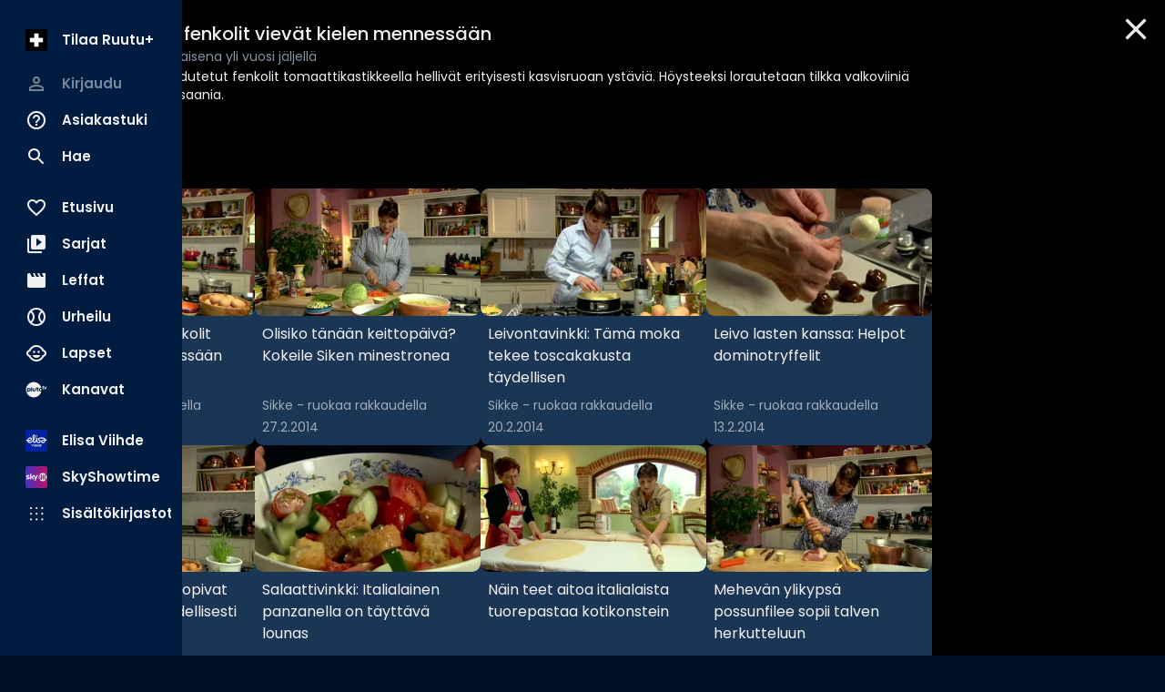

--- FILE ---
content_type: text/html; charset=utf-8
request_url: https://www.ruutu.fi/video/1008931
body_size: 54920
content:
<!DOCTYPE html><html lang="fi"><head><meta charSet="utf-8"/><meta name="viewport" content="width=device-width, initial-scale=1, minimum-scale=1"/><link rel="preload" href="/_next/static/media/eafabf029ad39a43-s.p.woff2" as="font" crossorigin="" type="font/woff2"/><link rel="stylesheet" href="/_next/static/css/610fe493af8d60b5.css" data-precedence="next"/><link rel="stylesheet" href="/_next/static/css/68a54570d4dca5ef.css" data-precedence="next"/><link rel="stylesheet" href="/_next/static/css/2cdf70f09cbd8913.css" data-precedence="next"/><link rel="stylesheet" href="/_next/static/css/dcc08784b005bcd8.css" data-precedence="next"/><link rel="stylesheet" href="/_next/static/css/f53c9929349757d9.css" data-precedence="next"/><link rel="stylesheet" href="/_next/static/css/f3d7c8ac4e24f7a3.css" data-precedence="next"/><link rel="stylesheet" href="/_next/static/css/ca5308c2e9589ba1.css" data-precedence="next"/><link rel="stylesheet" href="/_next/static/css/e3a5363705071a94.css" data-precedence="next"/><link rel="stylesheet" href="/_next/static/css/d512e651aef7991f.css" data-precedence="next"/><link rel="preload" as="script" fetchPriority="low" href="/_next/static/chunks/webpack-ceaa19e76907bde1.js"/><script src="/_next/static/chunks/fd9d1056-9a6f650420f2cbda.js" async=""></script><script src="/_next/static/chunks/2628-573f855702ee799c.js" async=""></script><script src="/_next/static/chunks/main-app-03c6c3cef0a47c36.js" async=""></script><script src="/_next/static/chunks/7261-90c5023c286c2904.js" async=""></script><script src="/_next/static/chunks/app/(video-player)/layout-a8c8c299e3b380d5.js" async=""></script><script src="/_next/static/chunks/795d4814-157d2e3d498a62d4.js" async=""></script><script src="/_next/static/chunks/c16f53c3-acf0e1aad249504e.js" async=""></script><script src="/_next/static/chunks/2705-21a62953f2809814.js" async=""></script><script src="/_next/static/chunks/4067-3322a3178f8cd700.js" async=""></script><script src="/_next/static/chunks/3785-9a8db87d12084483.js" async=""></script><script src="/_next/static/chunks/4105-0b2b195e42407ef8.js" async=""></script><script src="/_next/static/chunks/2834-405cc39cb825ba77.js" async=""></script><script src="/_next/static/chunks/6759-48739b495129acab.js" async=""></script><script src="/_next/static/chunks/9471-0acfa873a7422608.js" async=""></script><script src="/_next/static/chunks/4453-2cc598d0874d138b.js" async=""></script><script src="/_next/static/chunks/5760-37a1cbdfc0652b43.js" async=""></script><script src="/_next/static/chunks/app/(video-player)/video/%5Bid%5D/page-a4a3d3936259a2d8.js" async=""></script><script src="/_next/static/chunks/app/layout-91477552b1c441b0.js" async=""></script><script src="/_next/static/chunks/app/error-7b691c58beda452d.js" async=""></script><script src="/_next/static/chunks/app/not-found-a9e7adf160c4f6e5.js" async=""></script><script src="/_next/static/chunks/app/global-error-bcd6a659d7679e77.js" async=""></script><link rel="preload" href="/_next/static/css/b2223547023a1751.css" as="style"/><link rel="preload" href="/_next/static/css/0558ad18823eef76.css" as="style"/><link rel="preload" href="/_next/static/css/897cbdbecb601410.css" as="style"/><link rel="preload" href="/_next/static/css/d99d622c97c78778.css" as="style"/><link rel="preload" href="/_next/static/css/c962573fd837078d.css" as="style"/><link rel="preload" href="/_next/static/css/fadae8cee806c5cd.css" as="style"/><link rel="preload" href="/_next/static/css/b61abef663046fd3.css" as="style"/><link rel="preload" href="/_next/static/css/5f44aa08ec383a4f.css" as="style"/><link rel="preload" href="/_next/static/css/49592b09fc245dcd.css" as="style"/><link rel="preload" href="/_next/static/css/1e68d044cd964d15.css" as="style"/><link rel="preload" href="/_next/static/css/39a9aa102e0072a6.css" as="style"/><link rel="preload" href="https://sanoma.cdn-v3.conductrics.com/ac-HxAwTabhao/v3/agent-api/js/f-AXhbfRaelo/dt-fQs6yHj4kn6cB3OMb0AimME1vT415h?apikey=api-rEBOUSkIQDfzLyWuZIpa" as="script"/><link rel="shortcut icon" href="/_next/static/media/favicon.9a6a5cc3.ico"/><link rel="mask-icon" href="/_next/static/media/safari-pinned-tab.d54cb96b.svg" color="#02CCC6"/><link rel="dns-prefetch" href="//static.nelonenmedia.fi"/><meta name="theme-color" content="#000000"/><title>Siken paahdetut fenkolit vievät kielen mennessään | Ruutu</title><meta name="description" content="Uunissa pehmeäksi haudutetut fenkolit tomaattikastikkeella hellivät erityisesti kasvisruoan ystäviä. Höysteeksi lorautetaan tilkka valkoviiniä sekä raastetaan parmesaania."/><link rel="manifest" href="/manifest.webmanifest" crossorigin="use-credentials"/><meta name="robots" content="index"/><meta name="googlebot" content="max-image-preview:large"/><meta name="fb:app_id" content="103456426368902"/><link rel="canonical" href="https://www.ruutu.fi/video/1008931"/><meta name="apple-itunes-app" content="app-id=439840557"/><meta name="google-site-verification" content="J2b8U30cAcHnzBmo99qbf5veM-Xia0fx250G8gSqd44"/><meta name="apple-mobile-web-app-capable" content="yes"/><meta name="apple-mobile-web-app-status-bar-style" content="black-translucent"/><meta property="og:title" content="Siken paahdetut fenkolit vievät kielen mennessään"/><meta property="og:description" content="Uunissa pehmeäksi haudutetut fenkolit tomaattikastikkeella hellivät erityisesti kasvisruoan ystäviä. Höysteeksi lorautetaan tilkka valkoviiniä sekä raastetaan parmesaania."/><meta property="og:url" content="https://www.ruutu.fi/video/1008931"/><meta property="og:image" content="https://xb-static.nm-ovp.nelonenmedia.fi/xb/styles/1920x1080/public/img/327909b7a9a144d6657e2c86d691fd27e38e6134-997727-6_3_sikke_fenkolit_19.jpg"/><meta property="og:image:type" content="image/jpeg"/><meta property="og:image:width" content="1920"/><meta property="og:image:height" content="1080"/><meta property="og:type" content="video.other"/><meta name="twitter:card" content="summary_large_image"/><meta name="twitter:title" content="Siken paahdetut fenkolit vievät kielen mennessään"/><meta name="twitter:description" content="Uunissa pehmeäksi haudutetut fenkolit tomaattikastikkeella hellivät erityisesti kasvisruoan ystäviä. Höysteeksi lorautetaan tilkka valkoviiniä sekä raastetaan parmesaania."/><meta name="twitter:image" content="https://xb-static.nm-ovp.nelonenmedia.fi/xb/styles/1920x1080/public/img/327909b7a9a144d6657e2c86d691fd27e38e6134-997727-6_3_sikke_fenkolit_19.jpg"/><meta name="twitter:image:type" content="image/jpeg"/><meta name="twitter:image:width" content="1920"/><meta name="twitter:image:height" content="1080"/><meta property="al:ios:app_store_id" content="439840557"/><meta property="al:ios:app_name" content="Ruutu"/><meta property="al:ios:url" content="x-ruutuapp://video/1008931/"/><meta property="al:android:package" content="com.thirdpresence.ruutu"/><meta property="al:android:app_name" content="Ruutu"/><meta property="al:android:url" content="x-ruutuapp://video/1008931/"/><link rel="icon" href="/ruutu/icons/240312/16.png" sizes="16x16" type="image/png"/><link rel="icon" href="/ruutu/icons/240312/32.png" sizes="32x32" type="image/png"/><link rel="icon" href="/ruutu/icons/240312/48.png" sizes="48x48" type="image/png"/><link rel="icon" href="/ruutu/icons/240312/72.png" sizes="72x72" type="image/png"/><link rel="icon" href="/ruutu/icons/240312/96.png" sizes="96x96" type="image/png"/><link rel="icon" href="/ruutu/icons/240312/128.png" sizes="128x128" type="image/png"/><link rel="icon" href="/ruutu/icons/240312/256.png" sizes="256x256" type="image/png"/><link rel="apple-touch-icon" href="/ruutu/icons/240312/apple-touch.png" type="image/png"/><meta name="next-size-adjust"/><script src="/_next/static/chunks/polyfills-42372ed130431b0a.js" noModule=""></script></head><body class="vars_vars__hopNW __variable_1d7844 __variable_6bee3b" data-theme="ruutu" data-sacu-widget="loading"><svg class="SvgLogo_svgLogo__g6W7J" focusable="false" id="page-loading-overlay" viewBox="0 0 1368 576"><g fill="#02ccc6" fill-rule="nonzero"><path d="M437.55 251.45c-1.31 25.9-8.34 50.49-22.83 68.06a64.1 64.1 0 00-19.32-2.64c-11.42 0-21.08 2.2-25.91 4.39v140.52a255.9 255.9 0 01-79 0V279.55c13.62-12.74 46.55-33.81 97.05-33.81 21.07 0 39.08 1.75 50.05 5.71M667.2 255.4v188.38c-12.29 8.34-53.57 25.9-107.14 25.9-77.72 0-105.83-33.81-105.83-86.06V255.4a255.9 255.9 0 0179 0v113.73c0 23.27 7.91 32.93 30.3 32.93 10.54 0 18.88-1.75 24.59-5.27V255.4a255.9 255.9 0 0179 0M915.29 255.4v188.38c-12.3 8.34-53.57 25.9-107.14 25.9-77.72 0-105.83-33.81-105.83-86.06V255.4a255.9 255.9 0 0179 0v113.73c0 23.27 7.91 32.93 30.3 32.93 10.54 0 18.88-1.75 24.59-5.27V255.4a255.9 255.9 0 0179 0M1137 445.09c-16.68 12.74-37.76 23.72-72 23.72-50.5 0-89.14-20.64-89.14-72V321.7h-35.11a201.85 201.85 0 010-65h35.13v-54.43a257.52 257.52 0 0140.4-3.08 221.78 221.78 0 0138.64 3.08v54.45h68.5a150.42 150.42 0 013.51 31.17 172.76 172.76 0 01-3.51 33.81h-68.5v54.89c0 17.57 7.9 25.47 25.47 25.47 10.54 0 17.12-4.39 24.59-11 14 8.35 29.86 32.5 32 54M1368 255.4v188.38c-12.3 8.34-53.57 25.9-107.14 25.9-77.73 0-105.83-33.81-105.83-86.06V255.4a255.9 255.9 0 0179 0v113.73c0 23.27 7.9 32.93 30.3 32.93 10.54 0 18.88-1.75 24.59-5.27V255.4a255.9 255.9 0 0179 0"></path><path d="M252.22 576h-154a99.06 99.06 0 01-65.69-25.52 98.79 98.79 0 01-6.93-139.69L366.16 32.58a99.17 99.17 0 01172.7 64.94v10.55h-34.49V97.75a63.39 63.39 0 00-21.18-46.54 64.84 64.84 0 00-91.41 4.47L51.24 433.88a64.37 64.37 0 00-16.67 46.52 63.67 63.67 0 0021.1 44.47 64.5 64.5 0 0042.72 16.64h153.83z"></path></g></svg><div id="page-bg-overlay"></div><!--$!--><template data-dgst="BAILOUT_TO_CLIENT_SIDE_RENDERING"></template><!--/$--><div id="sacu-widget" style="display:none"></div><!--$--><!--/$--><div class="Toastify"></div><script src="/_next/static/chunks/webpack-ceaa19e76907bde1.js" async=""></script><script>(self.__next_f=self.__next_f||[]).push([0]);self.__next_f.push([2,null])</script><script>self.__next_f.push([1,"1:HL[\"/_next/static/media/0484562807a97172-s.p.woff2\",\"font\",{\"crossOrigin\":\"\",\"type\":\"font/woff2\"}]\n2:HL[\"/_next/static/media/1a4aa50920b5315c-s.p.woff2\",\"font\",{\"crossOrigin\":\"\",\"type\":\"font/woff2\"}]\n3:HL[\"/_next/static/media/59322316b3fd6063-s.p.woff2\",\"font\",{\"crossOrigin\":\"\",\"type\":\"font/woff2\"}]\n4:HL[\"/_next/static/media/8888a3826f4a3af4-s.p.woff2\",\"font\",{\"crossOrigin\":\"\",\"type\":\"font/woff2\"}]\n5:HL[\"/_next/static/media/b957ea75a84b6ea7-s.p.woff2\",\"font\",{\"crossOrigin\":\"\",\"type\":\"font/woff2\"}]\n6:HL[\"/_next/static/media/eafabf029ad39a43-s.p.woff2\",\"font\",{\"crossOrigin\":\"\",\"type\":\"font/woff2\"}]\n7:HL[\"/_next/static/css/610fe493af8d60b5.css\",\"style\"]\n8:HL[\"/_next/static/css/68a54570d4dca5ef.css\",\"style\"]\n9:HL[\"/_next/static/css/2cdf70f09cbd8913.css\",\"style\"]\na:HL[\"/_next/static/css/dcc08784b005bcd8.css\",\"style\"]\nb:HL[\"/_next/static/css/f53c9929349757d9.css\",\"style\"]\nc:HL[\"/_next/static/css/f3d7c8ac4e24f7a3.css\",\"style\"]\nd:HL[\"/_next/static/css/ca5308c2e9589ba1.css\",\"style\"]\ne:HL[\"/_next/static/css/e3a5363705071a94.css\",\"style\"]\nf:HL[\"/_next/static/css/d512e651aef7991f.css\",\"style\"]\n10:HL[\"/_next/static/css/b2223547023a1751.css\",\"style\"]\n11:HL[\"/_next/static/css/0558ad18823eef76.css\",\"style\"]\n12:HL[\"/_next/static/css/897cbdbecb601410.css\",\"style\"]\n13:HL[\"/_next/static/css/d99d622c97c78778.css\",\"style\"]\n14:HL[\"/_next/static/css/c962573fd837078d.css\",\"style\"]\n15:HL[\"/_next/static/css/fadae8cee806c5cd.css\",\"style\"]\n16:HL[\"/_next/static/css/b61abef663046fd3.css\",\"style\"]\n17:HL[\"/_next/static/css/5f44aa08ec383a4f.css\",\"style\"]\n18:HL[\"/_next/static/css/49592b09fc245dcd.css\",\"style\"]\n19:HL[\"/_next/static/css/1e68d044cd964d15.css\",\"style\"]\n1a:HL[\"/_next/static/css/39a9aa102e0072a6.css\",\"style\"]\n"])</script><script>self.__next_f.push([1,"1b:I[12846,[],\"\"]\n1e:I[4707,[],\"\"]\n20:I[36423,[],\"\"]\n21:I[12547,[\"7261\",\"static/chunks/7261-90c5023c286c2904.js\",\"9122\",\"static/chunks/app/(video-player)/layout-a8c8c299e3b380d5.js\"],\"VideoPlayerProvider\"]\n22:I[93867,[\"6051\",\"static/chunks/795d4814-157d2e3d498a62d4.js\",\"5501\",\"static/chunks/c16f53c3-acf0e1aad249504e.js\",\"7261\",\"static/chunks/7261-90c5023c286c2904.js\",\"2705\",\"static/chunks/2705-21a62953f2809814.js\",\"4067\",\"static/chunks/4067-3322a3178f8cd700.js\",\"3785\",\"static/chunks/3785-9a8db87d12084483.js\",\"4105\",\"static/chunks/4105-0b2b195e42407ef8.js\",\"2834\",\"static/chunks/2834-405cc39cb825ba77.js\",\"6759\",\"static/chunks/6759-48739b495129acab.js\",\"9471\",\"static/chunks/9471-0acfa873a7422608.js\",\"4453\",\"static/chunks/4453-2cc598d0874d138b.js\",\"5760\",\"static/chunks/5760-37a1cbdfc0652b43.js\",\"4742\",\"static/chunks/app/(video-player)/video/%5Bid%5D/page-a4a3d3936259a2d8.js\"],\"default\"]\n23:I[60432,[\"6051\",\"static/chunks/795d4814-157d2e3d498a62d4.js\",\"7261\",\"static/chunks/7261-90c5023c286c2904.js\",\"2705\",\"static/chunks/2705-21a62953f2809814.js\",\"4067\",\"static/chunks/4067-3322a3178f8cd700.js\",\"3785\",\"static/chunks/3785-9a8db87d12084483.js\",\"2834\",\"static/chunks/2834-405cc39cb825ba77.js\",\"6759\",\"static/chunks/6759-48739b495129acab.js\",\"3185\",\"static/chunks/app/layout-91477552b1c441b0.js\"],\"default\"]\n24:I[3596,[\"6051\",\"static/chunks/795d4814-157d2e3d498a62d4.js\",\"7261\",\"static/chunks/7261-90c5023c286c2904.js\",\"2705\",\"static/chunks/2705-21a62953f2809814.js\",\"4067\",\"static/chunks/4067-3322a3178f8cd700.js\",\"3785\",\"static/chunks/3785-9a8db87d12084483.js\",\"2834\",\"static/chunks/2834-405cc39cb825ba77.js\",\"6759\",\"static/chunks/6759-48739b495129acab.js\",\"3185\",\"static/chunks/app/layout-91477552b1c441b0.js\"],\"GoogleTagManager\"]\n26:I[64614,[\"6051\",\"static/chunks/795d4814-157d2e3d498a62d4.js\",\"7261\",\"static/chunks/7261-90c5023c286c2904.js\",\"2705\",\"static/chunks/2705-21a62953f2809814.js\",\"4067\",\"static/chunks/4067-3322a3178f8cd700.js\",\"3785\",\"static/chunks/3785-9a8db87d12084483.js\",\"2834\",\"static/chunks/2834-405cc39cb825ba77.js\",\"675"])</script><script>self.__next_f.push([1,"9\",\"static/chunks/6759-48739b495129acab.js\",\"3185\",\"static/chunks/app/layout-91477552b1c441b0.js\"],\"default\"]\n27:I[58356,[\"6051\",\"static/chunks/795d4814-157d2e3d498a62d4.js\",\"5501\",\"static/chunks/c16f53c3-acf0e1aad249504e.js\",\"7261\",\"static/chunks/7261-90c5023c286c2904.js\",\"2705\",\"static/chunks/2705-21a62953f2809814.js\",\"4067\",\"static/chunks/4067-3322a3178f8cd700.js\",\"3785\",\"static/chunks/3785-9a8db87d12084483.js\",\"4105\",\"static/chunks/4105-0b2b195e42407ef8.js\",\"2834\",\"static/chunks/2834-405cc39cb825ba77.js\",\"6759\",\"static/chunks/6759-48739b495129acab.js\",\"9471\",\"static/chunks/9471-0acfa873a7422608.js\",\"4453\",\"static/chunks/4453-2cc598d0874d138b.js\",\"5760\",\"static/chunks/5760-37a1cbdfc0652b43.js\",\"4742\",\"static/chunks/app/(video-player)/video/%5Bid%5D/page-a4a3d3936259a2d8.js\"],\"default\"]\n28:I[19511,[\"6051\",\"static/chunks/795d4814-157d2e3d498a62d4.js\",\"7261\",\"static/chunks/7261-90c5023c286c2904.js\",\"2705\",\"static/chunks/2705-21a62953f2809814.js\",\"4067\",\"static/chunks/4067-3322a3178f8cd700.js\",\"3785\",\"static/chunks/3785-9a8db87d12084483.js\",\"2834\",\"static/chunks/2834-405cc39cb825ba77.js\",\"6759\",\"static/chunks/6759-48739b495129acab.js\",\"3185\",\"static/chunks/app/layout-91477552b1c441b0.js\"],\"default\"]\n29:I[72114,[\"6051\",\"static/chunks/795d4814-157d2e3d498a62d4.js\",\"7261\",\"static/chunks/7261-90c5023c286c2904.js\",\"2705\",\"static/chunks/2705-21a62953f2809814.js\",\"4067\",\"static/chunks/4067-3322a3178f8cd700.js\",\"3785\",\"static/chunks/3785-9a8db87d12084483.js\",\"2834\",\"static/chunks/2834-405cc39cb825ba77.js\",\"6759\",\"static/chunks/6759-48739b495129acab.js\",\"3185\",\"static/chunks/app/layout-91477552b1c441b0.js\"],\"AnalyticsProvider\"]\n2a:I[72114,[\"6051\",\"static/chunks/795d4814-157d2e3d498a62d4.js\",\"7261\",\"static/chunks/7261-90c5023c286c2904.js\",\"2705\",\"static/chunks/2705-21a62953f2809814.js\",\"4067\",\"static/chunks/4067-3322a3178f8cd700.js\",\"3785\",\"static/chunks/3785-9a8db87d12084483.js\",\"2834\",\"static/chunks/2834-405cc39cb825ba77.js\",\"6759\",\"static/chunks/6759-48739b495129acab.js\",\"3185\",\"static/chunks/app/layout-91477552b1c441b0."])</script><script>self.__next_f.push([1,"js\"],\"DealerProvider\"]\n2b:I[72114,[\"6051\",\"static/chunks/795d4814-157d2e3d498a62d4.js\",\"7261\",\"static/chunks/7261-90c5023c286c2904.js\",\"2705\",\"static/chunks/2705-21a62953f2809814.js\",\"4067\",\"static/chunks/4067-3322a3178f8cd700.js\",\"3785\",\"static/chunks/3785-9a8db87d12084483.js\",\"2834\",\"static/chunks/2834-405cc39cb825ba77.js\",\"6759\",\"static/chunks/6759-48739b495129acab.js\",\"3185\",\"static/chunks/app/layout-91477552b1c441b0.js\"],\"AudioPlayerProvider\"]\n2c:I[72114,[\"6051\",\"static/chunks/795d4814-157d2e3d498a62d4.js\",\"7261\",\"static/chunks/7261-90c5023c286c2904.js\",\"2705\",\"static/chunks/2705-21a62953f2809814.js\",\"4067\",\"static/chunks/4067-3322a3178f8cd700.js\",\"3785\",\"static/chunks/3785-9a8db87d12084483.js\",\"2834\",\"static/chunks/2834-405cc39cb825ba77.js\",\"6759\",\"static/chunks/6759-48739b495129acab.js\",\"3185\",\"static/chunks/app/layout-91477552b1c441b0.js\"],\"ActionHandler\"]\n2e:I[4471,[\"6051\",\"static/chunks/795d4814-157d2e3d498a62d4.js\",\"7261\",\"static/chunks/7261-90c5023c286c2904.js\",\"2705\",\"static/chunks/2705-21a62953f2809814.js\",\"4067\",\"static/chunks/4067-3322a3178f8cd700.js\",\"2834\",\"static/chunks/2834-405cc39cb825ba77.js\",\"6759\",\"static/chunks/6759-48739b495129acab.js\",\"7601\",\"static/chunks/app/error-7b691c58beda452d.js\"],\"default\"]\n2f:I[71664,[\"6051\",\"static/chunks/795d4814-157d2e3d498a62d4.js\",\"7261\",\"static/chunks/7261-90c5023c286c2904.js\",\"2705\",\"static/chunks/2705-21a62953f2809814.js\",\"4067\",\"static/chunks/4067-3322a3178f8cd700.js\",\"2834\",\"static/chunks/2834-405cc39cb825ba77.js\",\"6759\",\"static/chunks/6759-48739b495129acab.js\",\"9160\",\"static/chunks/app/not-found-a9e7adf160c4f6e5.js\"],\"default\"]\n31:I[52242,[\"6051\",\"static/chunks/795d4814-157d2e3d498a62d4.js\",\"7261\",\"static/chunks/7261-90c5023c286c2904.js\",\"2705\",\"static/chunks/2705-21a62953f2809814.js\",\"4067\",\"static/chunks/4067-3322a3178f8cd700.js\",\"3785\",\"static/chunks/3785-9a8db87d12084483.js\",\"2834\",\"static/chunks/2834-405cc39cb825ba77.js\",\"6759\",\"static/chunks/6759-48739b495129acab.js\",\"3185\",\"static/chunks/app/layout-91477552b1c441b0.js\"],\"default\"]\n33:I[21667,["])</script><script>self.__next_f.push([1,"\"6051\",\"static/chunks/795d4814-157d2e3d498a62d4.js\",\"7261\",\"static/chunks/7261-90c5023c286c2904.js\",\"2705\",\"static/chunks/2705-21a62953f2809814.js\",\"4067\",\"static/chunks/4067-3322a3178f8cd700.js\",\"2834\",\"static/chunks/2834-405cc39cb825ba77.js\",\"6759\",\"static/chunks/6759-48739b495129acab.js\",\"6470\",\"static/chunks/app/global-error-bcd6a659d7679e77.js\"],\"default\"]\n1f:[\"id\",\"1008931\",\"d\"]\n25:T497,M437.55 251.45c-1.31 25.9-8.34 50.49-22.83 68.06a64.1 64.1 0 00-19.32-2.64c-11.42 0-21.08 2.2-25.91 4.39v140.52a255.9 255.9 0 01-79 0V279.55c13.62-12.74 46.55-33.81 97.05-33.81 21.07 0 39.08 1.75 50.05 5.71M667.2 255.4v188.38c-12.29 8.34-53.57 25.9-107.14 25.9-77.72 0-105.83-33.81-105.83-86.06V255.4a255.9 255.9 0 0179 0v113.73c0 23.27 7.91 32.93 30.3 32.93 10.54 0 18.88-1.75 24.59-5.27V255.4a255.9 255.9 0 0179 0M915.29 255.4v188.38c-12.3 8.34-53.57 25.9-107.14 25.9-77.72 0-105.83-33.81-105.83-86.06V255.4a255.9 255.9 0 0179 0v113.73c0 23.27 7.91 32.93 30.3 32.93 10.54 0 18.88-1.75 24.59-5.27V255.4a255.9 255.9 0 0179 0M1137 445.09c-16.68 12.74-37.76 23.72-72 23.72-50.5 0-89.14-20.64-89.14-72V321.7h-35.11a201.85 201.85 0 010-65h35.13v-54.43a257.52 257.52 0 0140.4-3.08 221.78 221.78 0 0138.64 3.08v54.45h68.5a150.42 150.42 0 013.51 31.17 172.76 172.76 0 01-3.51 33.81h-68.5v54.89c0 17.57 7.9 25.47 25.47 25.47 10.54 0 17.12-4.39 24.59-11 14 8.35 29.86 32.5 32 54M1368 255.4v188.38c-12.3 8.34-53.57 25.9-107.14 25.9-77.73 0-105.83-33.81-105.83-86.06V255.4a255.9 255.9 0 0179 0v113.73c0 23.27 7.9 32.93 30.3 32.93 10.54 0 18.88-1.75 24.59-5.27V255.4a255.9 255.9 0 0179 034:[]\n"])</script><script>self.__next_f.push([1,"0:[\"$\",\"$L1b\",null,{\"buildId\":\"v213\",\"assetPrefix\":\"\",\"urlParts\":[\"\",\"video\",\"1008931\"],\"initialTree\":[\"\",{\"children\":[\"(video-player)\",{\"children\":[\"video\",{\"children\":[[\"id\",\"1008931\",\"d\"],{\"children\":[\"__PAGE__\",{}]}]}]}]},\"$undefined\",\"$undefined\",true],\"initialSeedData\":[\"\",{\"children\":[\"(video-player)\",{\"children\":[\"video\",{\"children\":[[\"id\",\"1008931\",\"d\"],{\"children\":[\"__PAGE__\",{},[[\"$L1c\",\"$L1d\",[[\"$\",\"link\",\"0\",{\"rel\":\"stylesheet\",\"href\":\"/_next/static/css/897cbdbecb601410.css\",\"precedence\":\"next\",\"crossOrigin\":\"$undefined\"}],[\"$\",\"link\",\"1\",{\"rel\":\"stylesheet\",\"href\":\"/_next/static/css/d99d622c97c78778.css\",\"precedence\":\"next\",\"crossOrigin\":\"$undefined\"}],[\"$\",\"link\",\"2\",{\"rel\":\"stylesheet\",\"href\":\"/_next/static/css/c962573fd837078d.css\",\"precedence\":\"next\",\"crossOrigin\":\"$undefined\"}],[\"$\",\"link\",\"3\",{\"rel\":\"stylesheet\",\"href\":\"/_next/static/css/fadae8cee806c5cd.css\",\"precedence\":\"next\",\"crossOrigin\":\"$undefined\"}],[\"$\",\"link\",\"4\",{\"rel\":\"stylesheet\",\"href\":\"/_next/static/css/b61abef663046fd3.css\",\"precedence\":\"next\",\"crossOrigin\":\"$undefined\"}],[\"$\",\"link\",\"5\",{\"rel\":\"stylesheet\",\"href\":\"/_next/static/css/5f44aa08ec383a4f.css\",\"precedence\":\"next\",\"crossOrigin\":\"$undefined\"}],[\"$\",\"link\",\"6\",{\"rel\":\"stylesheet\",\"href\":\"/_next/static/css/49592b09fc245dcd.css\",\"precedence\":\"next\",\"crossOrigin\":\"$undefined\"}],[\"$\",\"link\",\"7\",{\"rel\":\"stylesheet\",\"href\":\"/_next/static/css/1e68d044cd964d15.css\",\"precedence\":\"next\",\"crossOrigin\":\"$undefined\"}],[\"$\",\"link\",\"8\",{\"rel\":\"stylesheet\",\"href\":\"/_next/static/css/39a9aa102e0072a6.css\",\"precedence\":\"next\",\"crossOrigin\":\"$undefined\"}]]],null],null]},[null,[\"$\",\"$L1e\",null,{\"parallelRouterKey\":\"children\",\"segmentPath\":[\"children\",\"(video-player)\",\"children\",\"video\",\"children\",\"$1f\",\"children\"],\"error\":\"$undefined\",\"errorStyles\":\"$undefined\",\"errorScripts\":\"$undefined\",\"template\":[\"$\",\"$L20\",null,{}],\"templateStyles\":\"$undefined\",\"templateScripts\":\"$undefined\",\"notFound\":\"$undefined\",\"notFoundStyles\":\"$undefined\"}]],null]},[null,[\"$\",\"$L1e\",null,{\"parallelRouterKey\":\"children\",\"segmentPath\":[\"children\",\"(video-player)\",\"children\",\"video\",\"children\"],\"error\":\"$undefined\",\"errorStyles\":\"$undefined\",\"errorScripts\":\"$undefined\",\"template\":[\"$\",\"$L20\",null,{}],\"templateStyles\":\"$undefined\",\"templateScripts\":\"$undefined\",\"notFound\":\"$undefined\",\"notFoundStyles\":\"$undefined\"}]],null]},[[[[\"$\",\"link\",\"0\",{\"rel\":\"stylesheet\",\"href\":\"/_next/static/css/b2223547023a1751.css\",\"precedence\":\"next\",\"crossOrigin\":\"$undefined\"}],[\"$\",\"link\",\"1\",{\"rel\":\"stylesheet\",\"href\":\"/_next/static/css/0558ad18823eef76.css\",\"precedence\":\"next\",\"crossOrigin\":\"$undefined\"}]],[\"$\",\"main\",null,{\"aria-label\":\"Sisältö\",\"className\":\"VideoPlayerContainer_main__pbQ0l\",\"id\":\"player-container\",\"children\":[\"$\",\"$L21\",null,{\"children\":[\"$\",\"$L1e\",null,{\"parallelRouterKey\":\"children\",\"segmentPath\":[\"children\",\"(video-player)\",\"children\"],\"error\":\"$undefined\",\"errorStyles\":\"$undefined\",\"errorScripts\":\"$undefined\",\"template\":[\"$\",\"$L20\",null,{}],\"templateStyles\":\"$undefined\",\"templateScripts\":\"$undefined\",\"notFound\":\"$undefined\",\"notFoundStyles\":\"$undefined\"}]}]}]],null],[[[\"$\",\"section\",null,{\"data-skeleton\":\"section\",\"children\":[[\"$\",\"$L22\",null,{}],[\"$\",\"div\",null,{\"className\":\"PlayerSummary_root__aPWfj\",\"data-skeleton\":true,\"children\":[[\"$\",\"h1\",null,{\"className\":\"PlayerSummary_title__8w26z text-heading-md skeleton_pulse__RYYlY\"}],[\"$\",\"div\",null,{\"className\":\"PlayerSummary_details__zbtar skeleton_pulse__RYYlY\"}],[\"$\",\"p\",null,{\"className\":\"PlayerSummary_description__oY3sm text-body-sm skeleton_pulse__RYYlY\"}],[\"$\",\"div\",null,{\"className\":\"PlayerSummary_ratingsSkeleton__6wX2h skeleton_pulse__RYYlY\"}]]}]]}],[\"$\",\"section\",null,{\"data-skeleton\":\"section\",\"children\":[[\"$\",\"div\",null,{\"className\":\"Tabs_tabs__fIKB6 Tabs_tabsSkeleton__Fv9xX skeleton_pulse__RYYlY PlayerPageSkeleton_tabs__6xcw7\"}],[\"$\",\"div\",null,{\"className\":\"Grid_root__XWZVL Grid_default__9xE7Q\",\"children\":[[\"$\",\"div\",null,{\"className\":\"ImageCard_root___rVhB skeleton_pulse__RYYlY\",\"data-skeleton\":true,\"children\":[[\"$\",\"div\",null,{}],\"$undefined\"]}],[\"$\",\"div\",null,{\"className\":\"ImageCard_root___rVhB skeleton_pulse__RYYlY\",\"data-skeleton\":true,\"children\":[[\"$\",\"div\",null,{}],\"$undefined\"]}],[\"$\",\"div\",null,{\"className\":\"ImageCard_root___rVhB skeleton_pulse__RYYlY\",\"data-skeleton\":true,\"children\":[[\"$\",\"div\",null,{}],\"$undefined\"]}],[\"$\",\"div\",null,{\"className\":\"ImageCard_root___rVhB skeleton_pulse__RYYlY\",\"data-skeleton\":true,\"children\":[[\"$\",\"div\",null,{}],\"$undefined\"]}],[\"$\",\"div\",null,{\"className\":\"ImageCard_root___rVhB skeleton_pulse__RYYlY\",\"data-skeleton\":true,\"children\":[[\"$\",\"div\",null,{}],\"$undefined\"]}],[\"$\",\"div\",null,{\"className\":\"ImageCard_root___rVhB skeleton_pulse__RYYlY\",\"data-skeleton\":true,\"children\":[[\"$\",\"div\",null,{}],\"$undefined\"]}]]}]]}]],[[\"$\",\"link\",\"0\",{\"rel\":\"stylesheet\",\"href\":\"/_next/static/css/c962573fd837078d.css\",\"precedence\":\"next\",\"crossOrigin\":\"$undefined\"}],[\"$\",\"link\",\"1\",{\"rel\":\"stylesheet\",\"href\":\"/_next/static/css/49592b09fc245dcd.css\",\"precedence\":\"next\",\"crossOrigin\":\"$undefined\"}],[\"$\",\"link\",\"2\",{\"rel\":\"stylesheet\",\"href\":\"/_next/static/css/4b7e5f1a3406f228.css\",\"precedence\":\"next\",\"crossOrigin\":\"$undefined\"}]],[]]]},[[[[\"$\",\"link\",\"0\",{\"rel\":\"stylesheet\",\"href\":\"/_next/static/css/610fe493af8d60b5.css\",\"precedence\":\"next\",\"crossOrigin\":\"$undefined\"}],[\"$\",\"link\",\"1\",{\"rel\":\"stylesheet\",\"href\":\"/_next/static/css/68a54570d4dca5ef.css\",\"precedence\":\"next\",\"crossOrigin\":\"$undefined\"}],[\"$\",\"link\",\"2\",{\"rel\":\"stylesheet\",\"href\":\"/_next/static/css/2cdf70f09cbd8913.css\",\"precedence\":\"next\",\"crossOrigin\":\"$undefined\"}],[\"$\",\"link\",\"3\",{\"rel\":\"stylesheet\",\"href\":\"/_next/static/css/dcc08784b005bcd8.css\",\"precedence\":\"next\",\"crossOrigin\":\"$undefined\"}],[\"$\",\"link\",\"4\",{\"rel\":\"stylesheet\",\"href\":\"/_next/static/css/f53c9929349757d9.css\",\"precedence\":\"next\",\"crossOrigin\":\"$undefined\"}],[\"$\",\"link\",\"5\",{\"rel\":\"stylesheet\",\"href\":\"/_next/static/css/f3d7c8ac4e24f7a3.css\",\"precedence\":\"next\",\"crossOrigin\":\"$undefined\"}],[\"$\",\"link\",\"6\",{\"rel\":\"stylesheet\",\"href\":\"/_next/static/css/ca5308c2e9589ba1.css\",\"precedence\":\"next\",\"crossOrigin\":\"$undefined\"}],[\"$\",\"link\",\"7\",{\"rel\":\"stylesheet\",\"href\":\"/_next/static/css/e3a5363705071a94.css\",\"precedence\":\"next\",\"crossOrigin\":\"$undefined\"}],[\"$\",\"link\",\"8\",{\"rel\":\"stylesheet\",\"href\":\"/_next/static/css/d512e651aef7991f.css\",\"precedence\":\"next\",\"crossOrigin\":\"$undefined\"}]],[\"$\",\"html\",null,{\"lang\":\"fi\",\"children\":[[\"$\",\"head\",null,{\"children\":[[\"$\",\"link\",null,{\"rel\":\"shortcut icon\",\"href\":\"/_next/static/media/favicon.9a6a5cc3.ico\"}],[\"$\",\"link\",null,{\"rel\":\"mask-icon\",\"href\":\"/_next/static/media/safari-pinned-tab.d54cb96b.svg\",\"color\":\"#02CCC6\"}],[\"$\",\"link\",null,{\"rel\":\"dns-prefetch\",\"href\":\"//static.nelonenmedia.fi\"}],[\"$\",\"$L23\",null,{\"children\":[\"$\",\"$L24\",null,{\"gtmId\":\"GTM-W9KJ77\"}]}]]}],[\"$\",\"body\",null,{\"className\":\"vars_vars__hopNW __variable_1d7844 __variable_6bee3b\",\"data-theme\":\"ruutu\",\"data-sacu-widget\":\"loading\",\"children\":[[\"$\",\"svg\",null,{\"className\":\"SvgLogo_svgLogo__g6W7J\",\"focusable\":false,\"id\":\"page-loading-overlay\",\"viewBox\":\"0 0 1368 576\",\"children\":[\"$\",\"g\",null,{\"fill\":\"#02ccc6\",\"fillRule\":\"nonzero\",\"children\":[[\"$\",\"path\",null,{\"d\":\"$25\"}],[\"$\",\"path\",null,{\"d\":\"M252.22 576h-154a99.06 99.06 0 01-65.69-25.52 98.79 98.79 0 01-6.93-139.69L366.16 32.58a99.17 99.17 0 01172.7 64.94v10.55h-34.49V97.75a63.39 63.39 0 00-21.18-46.54 64.84 64.84 0 00-91.41 4.47L51.24 433.88a64.37 64.37 0 00-16.67 46.52 63.67 63.67 0 0021.1 44.47 64.5 64.5 0 0042.72 16.64h153.83z\"}]]}]}],[\"$\",\"$L26\",null,{\"theme\":\"ruutu\",\"children\":[\"$\",\"$L27\",null,{\"children\":[\"$\",\"$L28\",null,{\"children\":[\"$\",\"$L29\",null,{\"app\":\"ruutu\",\"children\":[\"$\",\"$L2a\",null,{\"app\":\"ruutu\",\"children\":[\"$\",\"$L2b\",null,{\"children\":[[\"$\",\"$L2c\",null,{}],[\"$\",\"div\",null,{\"data-next-auto-scroll-target\":true}],\"$L2d\",[\"$\",\"$L1e\",null,{\"parallelRouterKey\":\"children\",\"segmentPath\":[\"children\"],\"error\":\"$2e\",\"errorStyles\":[],\"errorScripts\":[],\"template\":[\"$\",\"$L20\",null,{}],\"templateStyles\":\"$undefined\",\"templateScripts\":\"$undefined\",\"notFound\":[\"$\",\"main\",null,{\"data-auto-height\":true,\"aria-label\":\"Sisältö\",\"className\":\"MainContainer_main__v76f1\",\"id\":\"main-container\",\"data-full-width\":\"$undefined\",\"children\":[[\"$\",\"title\",null,{\"children\":\"Sivua ei löytynyt\"}],[\"$\",\"$L2f\",null,{\"errorMessage\":\"Hups! Sivua ei löytynyt.\",\"linkFrontpage\":true}]]}],\"notFoundStyles\":[]}],\"$L30\",[\"$\",\"$L31\",null,{}]]}]}]}]}]}]}]]}]]}]],null],null],\"couldBeIntercepted\":false,\"initialHead\":[null,\"$L32\"],\"globalErrorComponent\":\"$33\",\"missingSlots\":\"$W34\"}]\n"])</script><script>self.__next_f.push([1,"35:I[75551,[\"6051\",\"static/chunks/795d4814-157d2e3d498a62d4.js\",\"7261\",\"static/chunks/7261-90c5023c286c2904.js\",\"2705\",\"static/chunks/2705-21a62953f2809814.js\",\"4067\",\"static/chunks/4067-3322a3178f8cd700.js\",\"3785\",\"static/chunks/3785-9a8db87d12084483.js\",\"2834\",\"static/chunks/2834-405cc39cb825ba77.js\",\"6759\",\"static/chunks/6759-48739b495129acab.js\",\"3185\",\"static/chunks/app/layout-91477552b1c441b0.js\"],\"default\"]\n37:I[34690,[\"6051\",\"static/chunks/795d4814-157d2e3d498a62d4.js\",\"7261\",\"static/chunks/7261-90c5023c286c2904.js\",\"2705\",\"static/chunks/2705-21a62953f2809814.js\",\"4067\",\"static/chunks/4067-3322a3178f8cd700.js\",\"3785\",\"static/chunks/3785-9a8db87d12084483.js\",\"2834\",\"static/chunks/2834-405cc39cb825ba77.js\",\"6759\",\"static/chunks/6759-48739b495129acab.js\",\"3185\",\"static/chunks/app/layout-91477552b1c441b0.js\"],\"default\"]\n2d:[\"$\",\"$L35\",null,{\"children\":\"$L36\"}]\n30:[\"$\",\"$L37\",null,{\"links\":[{\"id\":203,\"label\":\"Käyttöehdot\",\"url\":\"https://oma.sanoma.fi/asiakastuki/yleiset/kayttoehdot\",\"function\":\"$undefined\"},{\"id\":204,\"label\":\"Tilausehdot\",\"url\":\"https://asiakastuki.ruutu.fi/article/153-ruudun-tilausehdot\",\"function\":\"$undefined\"},{\"id\":206,\"label\":\"Tietosuojalauseke\",\"url\":\"https://www.sanoma.fi/mita-teemme/tietosuoja/tietosuojalauseke/\",\"function\":\"$undefined\"},{\"id\":212,\"label\":\"Saavutettavuusseloste\",\"url\":\"https://www.ruutu.fi/saavutettavuusseloste\",\"function\":\"$undefined\"},{\"id\":207,\"label\":\"Ikärajat\",\"url\":\"https://www.nelonen.fi/ikarajamerkinnat\",\"function\":\"$undefined\"},{\"id\":208,\"label\":\"Hinnasto\",\"url\":\"https://asiakastuki.ruutu.fi/article/152-ruudun-hinnasto\",\"function\":\"$undefined\"},{\"id\":209,\"label\":\"Asiakastuki\",\"url\":\"https://asiakastuki.ruutu.fi/\",\"function\":\"$undefined\"},{\"id\":210,\"label\":\"Mainostajalle\",\"url\":\"https://media.sanoma.fi/mediat-yleisot/total-tv\",\"function\":\"$undefined\"},{\"id\":211,\"label\":\"Yhteystiedot\",\"url\":\"https://www.nelonen.fi/yhteystiedot\",\"function\":\"$undefined\"},{\"id\":2101,\"label\":\"Evästekäytännöt\",\"url\":\"https://sanoma.fi/tietoa-meista/tietosuoja/evastekaytannot/\""])</script><script>self.__next_f.push([1,",\"function\":\"$undefined\"},{\"id\":2102,\"label\":\"Evästeasetukset\",\"url\":\"$undefined\",\"function\":\"cmp_privacy_manager\"},{\"id\":2112,\"label\":\"Tietoa meistä\",\"url\":\"https://asiakastuki.ruutu.fi/article/161-tietoja-sanoma-mediasta\",\"function\":\"$undefined\"}],\"logo\":\"ruutu4\",\"logoAriaLabel\":\"Ruutu, siirry etusivulle\"}]\n"])</script><script>self.__next_f.push([1,"38:I[87050,[\"6051\",\"static/chunks/795d4814-157d2e3d498a62d4.js\",\"5501\",\"static/chunks/c16f53c3-acf0e1aad249504e.js\",\"7261\",\"static/chunks/7261-90c5023c286c2904.js\",\"2705\",\"static/chunks/2705-21a62953f2809814.js\",\"4067\",\"static/chunks/4067-3322a3178f8cd700.js\",\"3785\",\"static/chunks/3785-9a8db87d12084483.js\",\"4105\",\"static/chunks/4105-0b2b195e42407ef8.js\",\"2834\",\"static/chunks/2834-405cc39cb825ba77.js\",\"6759\",\"static/chunks/6759-48739b495129acab.js\",\"9471\",\"static/chunks/9471-0acfa873a7422608.js\",\"4453\",\"static/chunks/4453-2cc598d0874d138b.js\",\"5760\",\"static/chunks/5760-37a1cbdfc0652b43.js\",\"4742\",\"static/chunks/app/(video-player)/video/%5Bid%5D/page-a4a3d3936259a2d8.js\"],\"default\"]\n39:I[2395,[\"6051\",\"static/chunks/795d4814-157d2e3d498a62d4.js\",\"5501\",\"static/chunks/c16f53c3-acf0e1aad249504e.js\",\"7261\",\"static/chunks/7261-90c5023c286c2904.js\",\"2705\",\"static/chunks/2705-21a62953f2809814.js\",\"4067\",\"static/chunks/4067-3322a3178f8cd700.js\",\"3785\",\"static/chunks/3785-9a8db87d12084483.js\",\"4105\",\"static/chunks/4105-0b2b195e42407ef8.js\",\"2834\",\"static/chunks/2834-405cc39cb825ba77.js\",\"6759\",\"static/chunks/6759-48739b495129acab.js\",\"9471\",\"static/chunks/9471-0acfa873a7422608.js\",\"4453\",\"static/chunks/4453-2cc598d0874d138b.js\",\"5760\",\"static/chunks/5760-37a1cbdfc0652b43.js\",\"4742\",\"static/chunks/app/(video-player)/video/%5Bid%5D/page-a4a3d3936259a2d8.js\"],\"default\"]\n"])</script><script>self.__next_f.push([1,"36:[\"$\",\"$L38\",null,{\"children\":[[\"$\",\"$L39\",\"3110\",{\"data-id\":\"3110\",\"data-index\":0,\"data-rows\":null,\"variant\":\"outline\",\"style\":{\"marginBottom\":\"var(--space-1)\"},\"aria-label\":\"Tilaa Ruutu+\",\"buttonProps\":{\"href\":\"/plus\",\"target\":\"$undefined\",\"data-capi-action\":\"$undefined\"},\"iconPrefix\":{\"initials\":\"$undefined\",\"svgIconName\":\"ruutuPlus\",\"imgSrc\":\"https://img.nm-ovp.nelonenmedia.fi/v1/novelist?src=/files/misc_images/2021-05/ruutu_plus.png\u0026width=48\",\"hoverImgSrc\":\"https://img.nm-ovp.nelonenmedia.fi/v1/novelist?src=/files/misc_images/2021-06/ruutu_plus.png\u0026width=48\",\"selectedImgSrc\":\"$undefined\",\"children\":\"$undefined\"},\"iconSuffix\":\"$undefined\",\"img\":\"$undefined\",\"children\":\"Tilaa Ruutu+\"}],[\"$\",\"$L39\",\"3701\",{\"data-id\":\"3701\",\"data-index\":1,\"data-rows\":null,\"variant\":\"$undefined\",\"style\":{},\"aria-label\":\"Kirjaudu\",\"buttonProps\":{\"data-capi-action\":\"login\"},\"iconPrefix\":{\"initials\":\"$undefined\",\"svgIconName\":\"$undefined\",\"imgSrc\":\"https://img.nm-ovp.nelonenmedia.fi/v1/novelist?src=/files/misc_images/2021-06/profile.png\u0026width=48\",\"hoverImgSrc\":\"https://img.nm-ovp.nelonenmedia.fi/v1/novelist?src=/files/misc_images/2024-08/profile_inverted.png\u0026width=48\",\"selectedImgSrc\":\"$undefined\",\"children\":\"$undefined\"},\"iconSuffix\":\"$undefined\",\"img\":\"$undefined\",\"children\":\"Kirjaudu\"}],[\"$\",\"$L39\",\"3801\",{\"data-id\":\"3801\",\"data-index\":2,\"data-rows\":null,\"variant\":\"$undefined\",\"style\":{},\"aria-label\":\"Asiakastuki\",\"buttonProps\":{\"href\":\"https://asiakastuki.ruutu.fi/\",\"target\":\"$undefined\",\"data-capi-action\":\"$undefined\"},\"iconPrefix\":{\"initials\":\"$undefined\",\"svgIconName\":\"$undefined\",\"imgSrc\":\"https://img.nm-ovp.nelonenmedia.fi/v1/novelist?src=/files/misc_images/2023-11/help.png\u0026width=48\",\"hoverImgSrc\":\"https://img.nm-ovp.nelonenmedia.fi/v1/novelist?src=/files/misc_images/2024-08/help_inverted.png\u0026width=48\",\"selectedImgSrc\":\"$undefined\",\"children\":\"$undefined\"},\"iconSuffix\":\"$undefined\",\"img\":\"$undefined\",\"children\":\"Asiakastuki\"}],[\"$\",\"$L39\",\"3240\",{\"data-id\":\"3240\",\"data-index\":3,\"data-rows\":null,\"variant\":\"$undefined\",\"style\":{},\"aria-label\":\"Hae\",\"buttonProps\":{\"href\":\"/haku\",\"target\":\"$undefined\",\"data-capi-action\":\"$undefined\"},\"iconPrefix\":{\"initials\":\"$undefined\",\"svgIconName\":\"search\",\"imgSrc\":\"https://img.nm-ovp.nelonenmedia.fi/v1/novelist?src=/files/misc_images/2021-05/search.png\u0026width=48\",\"hoverImgSrc\":\"https://img.nm-ovp.nelonenmedia.fi/v1/novelist?src=/files/misc_images/2024-08/search_inverted.png\u0026width=48\",\"selectedImgSrc\":\"$undefined\",\"children\":\"$undefined\"},\"iconSuffix\":\"$undefined\",\"img\":\"$undefined\",\"children\":\"Hae\"}],[\"$\",\"hr\",\"spacer-4\",{}],[\"$\",\"$L39\",\"3100\",{\"data-id\":\"3100\",\"data-index\":5,\"data-rows\":null,\"variant\":\"$undefined\",\"style\":{},\"aria-label\":\"Etusivu\",\"buttonProps\":{\"href\":\"/\",\"target\":\"$undefined\",\"data-capi-action\":\"$undefined\"},\"iconPrefix\":{\"initials\":\"$undefined\",\"svgIconName\":\"$undefined\",\"imgSrc\":\"https://img.nm-ovp.nelonenmedia.fi/v1/novelist?src=/files/misc_images/2021-05/favorite_border.png\u0026width=48\",\"hoverImgSrc\":\"https://img.nm-ovp.nelonenmedia.fi/v1/novelist?src=/files/misc_images/2024-08/favorite_border_inverted.png\u0026width=48\",\"selectedImgSrc\":\"$undefined\",\"children\":\"$undefined\"},\"iconSuffix\":\"$undefined\",\"img\":\"$undefined\",\"children\":\"Etusivu\"}],[\"$\",\"$L39\",\"3107\",{\"data-id\":\"3107\",\"data-index\":6,\"data-rows\":null,\"variant\":\"$undefined\",\"style\":{},\"aria-label\":\"Sarjat\",\"buttonProps\":{\"href\":\"/ohjelmat\",\"target\":\"$undefined\",\"data-capi-action\":\"$undefined\"},\"iconPrefix\":{\"initials\":\"$undefined\",\"svgIconName\":\"$undefined\",\"imgSrc\":\"https://img.nm-ovp.nelonenmedia.fi/v1/novelist?src=/files/misc_images/2021-05/series.png\u0026width=48\",\"hoverImgSrc\":\"https://img.nm-ovp.nelonenmedia.fi/v1/novelist?src=/files/misc_images/2024-08/series_inverted.png\u0026width=48\",\"selectedImgSrc\":\"$undefined\",\"children\":\"$undefined\"},\"iconSuffix\":\"$undefined\",\"img\":\"$undefined\",\"children\":\"Sarjat\"}],[\"$\",\"$L39\",\"3117\",{\"data-id\":\"3117\",\"data-index\":7,\"data-rows\":null,\"variant\":\"$undefined\",\"style\":{},\"aria-label\":\"Leffat\",\"buttonProps\":{\"href\":\"/ohjelmat/elokuvat\",\"target\":\"$undefined\",\"data-capi-action\":\"$undefined\"},\"iconPrefix\":{\"initials\":\"$undefined\",\"svgIconName\":\"$undefined\",\"imgSrc\":\"https://img.nm-ovp.nelonenmedia.fi/v1/novelist?src=/files/misc_images/2021-05/movies.png\u0026width=48\",\"hoverImgSrc\":\"https://img.nm-ovp.nelonenmedia.fi/v1/novelist?src=/files/misc_images/2024-08/movies_inverted.png\u0026width=48\",\"selectedImgSrc\":\"$undefined\",\"children\":\"$undefined\"},\"iconSuffix\":\"$undefined\",\"img\":\"$undefined\",\"children\":\"Leffat\"}],[\"$\",\"$L39\",\"3102\",{\"data-id\":\"3102\",\"data-index\":8,\"data-rows\":null,\"variant\":\"$undefined\",\"style\":{},\"aria-label\":\"Urheilu\",\"buttonProps\":{\"href\":\"/urheilu\",\"target\":\"$undefined\",\"data-capi-action\":\"$undefined\"},\"iconPrefix\":{\"initials\":\"$undefined\",\"svgIconName\":\"sports\",\"imgSrc\":\"https://img.nm-ovp.nelonenmedia.fi/v1/novelist?src=/files/misc_images/2021-05/sports.png\u0026width=48\",\"hoverImgSrc\":\"https://img.nm-ovp.nelonenmedia.fi/v1/novelist?src=/files/misc_images/2024-08/sports_inverted.png\u0026width=48\",\"selectedImgSrc\":\"$undefined\",\"children\":\"$undefined\"},\"iconSuffix\":\"$undefined\",\"img\":\"$undefined\",\"children\":\"Urheilu\"}],[\"$\",\"$L39\",\"3103\",{\"data-id\":\"3103\",\"data-index\":9,\"data-rows\":null,\"variant\":\"$undefined\",\"style\":{},\"aria-label\":\"Lapset\",\"buttonProps\":{\"href\":\"/lapset\",\"target\":\"$undefined\",\"data-capi-action\":\"$undefined\"},\"iconPrefix\":{\"initials\":\"$undefined\",\"svgIconName\":\"child\",\"imgSrc\":\"https://img.nm-ovp.nelonenmedia.fi/v1/novelist?src=/files/misc_images/2021-05/child.png\u0026width=48\",\"hoverImgSrc\":\"https://img.nm-ovp.nelonenmedia.fi/v1/novelist?src=/files/misc_images/2024-08/child_inverted.png\u0026width=48\",\"selectedImgSrc\":\"$undefined\",\"children\":\"$undefined\"},\"iconSuffix\":\"$undefined\",\"img\":\"$undefined\",\"children\":\"Lapset\"}],[\"$\",\"$L39\",\"1006\",{\"data-id\":\"1006\",\"data-index\":10,\"data-rows\":null,\"variant\":\"$undefined\",\"style\":{},\"aria-label\":\"Kanavat\",\"buttonProps\":{\"href\":\"/kanavat\",\"target\":\"$undefined\",\"data-capi-action\":\"$undefined\"},\"iconPrefix\":{\"initials\":\"$undefined\",\"svgIconName\":\"$undefined\",\"imgSrc\":\"https://img.nm-ovp.nelonenmedia.fi/v1/novelist?src=/files/misc_images/2024-10/icon-baseline-plutotv_nobox.png\u0026width=48\",\"hoverImgSrc\":\"https://img.nm-ovp.nelonenmedia.fi/v1/novelist?src=/files/misc_images/2024-10/icon-baseline-plutotv_v3_nobox_dark.png\u0026width=48\",\"selectedImgSrc\":\"$undefined\",\"children\":\"$undefined\"},\"iconSuffix\":\"$undefined\",\"img\":\"$undefined\",\"children\":\"Kanavat\"}],[\"$\",\"hr\",\"spacer-11\",{}],[\"$\",\"$L39\",\"31040\",{\"data-id\":\"31040\",\"data-index\":12,\"data-rows\":null,\"variant\":\"$undefined\",\"style\":{},\"aria-label\":\"Elisa Viihde\",\"buttonProps\":{\"href\":\"/elisaviihde\",\"target\":\"$undefined\",\"data-capi-action\":\"$undefined\"},\"iconPrefix\":{\"initials\":\"$undefined\",\"svgIconName\":\"$undefined\",\"imgSrc\":\"https://img.nm-ovp.nelonenmedia.fi/v1/novelist?src=/files/misc_images/2025-03/icon-baseline-elisa.png\u0026width=48\",\"hoverImgSrc\":\"$undefined\",\"selectedImgSrc\":\"$undefined\",\"children\":\"$undefined\"},\"iconSuffix\":\"$undefined\",\"img\":\"$undefined\",\"children\":\"Elisa Viihde\"}],[\"$\",\"$L39\",\"35001\",{\"data-id\":\"35001\",\"data-index\":13,\"data-rows\":null,\"variant\":\"$undefined\",\"style\":{},\"aria-label\":\"SkyShowtime\",\"buttonProps\":{\"href\":\"/skyshowtime\",\"target\":\"$undefined\",\"data-capi-action\":\"$undefined\"},\"iconPrefix\":{\"initials\":\"$undefined\",\"svgIconName\":\"$undefined\",\"imgSrc\":\"https://img.nm-ovp.nelonenmedia.fi/v1/novelist?src=/files/misc_images/2024-11/icon-baseline-skyshowtime%4010x.png\u0026width=48\",\"hoverImgSrc\":\"$undefined\",\"selectedImgSrc\":\"$undefined\",\"children\":\"$undefined\"},\"iconSuffix\":\"$undefined\",\"img\":\"$undefined\",\"children\":\"SkyShowtime\"}],[\"$\",\"$L39\",\"35010\",{\"data-id\":\"35010\",\"data-index\":14,\"data-rows\":null,\"variant\":\"$undefined\",\"style\":{},\"aria-label\":\"Sisältökirjastot\",\"buttonProps\":{\"href\":\"/page/80000\",\"target\":\"$undefined\",\"data-capi-action\":\"$undefined\"},\"iconPrefix\":{\"initials\":\"$undefined\",\"svgIconName\":\"$undefined\",\"imgSrc\":\"https://img.nm-ovp.nelonenmedia.fi/v1/novelist?src=/files/misc_images/2025-12/addons_list.png\u0026width=48\",\"hoverImgSrc\":\"https://img.nm-ovp.nelonenmedia.fi/v1/novelist?src=/files/misc_images/2025-12/addons_list_dark.png\u0026width=48\",\"selectedImgSrc\":\"$undefined\",\"children\":\"$undefined\"},\"iconSuffix\":\"$undefined\",\"img\":\"$undefined\",\"children\":\"Sisältökirjastot\"}]]}]\n"])</script><script>self.__next_f.push([1,"3a:I[53687,[\"6051\",\"static/chunks/795d4814-157d2e3d498a62d4.js\",\"5501\",\"static/chunks/c16f53c3-acf0e1aad249504e.js\",\"7261\",\"static/chunks/7261-90c5023c286c2904.js\",\"2705\",\"static/chunks/2705-21a62953f2809814.js\",\"4067\",\"static/chunks/4067-3322a3178f8cd700.js\",\"3785\",\"static/chunks/3785-9a8db87d12084483.js\",\"4105\",\"static/chunks/4105-0b2b195e42407ef8.js\",\"2834\",\"static/chunks/2834-405cc39cb825ba77.js\",\"6759\",\"static/chunks/6759-48739b495129acab.js\",\"9471\",\"static/chunks/9471-0acfa873a7422608.js\",\"4453\",\"static/chunks/4453-2cc598d0874d138b.js\",\"5760\",\"static/chunks/5760-37a1cbdfc0652b43.js\",\"4742\",\"static/chunks/app/(video-player)/video/%5Bid%5D/page-a4a3d3936259a2d8.js\"],\"default\"]\n1d:[[\"$\",\"$L3a\",null,{\"href\":\"/series/1378943\"}],\"$L3b\",[\"$\",\"script\",null,{\"type\":\"application/ld+json\",\"dangerouslySetInnerHTML\":{\"__html\":\"{\\\"@context\\\":\\\"https://schema.org\\\",\\\"@type\\\":\\\"VideoObject\\\",\\\"@id\\\":\\\"https://www.ruutu.fi/video/1008931\\\",\\\"inLanguage\\\":\\\"fi\\\",\\\"name\\\":\\\"Siken paahdetut fenkolit vievät kielen mennessään\\\",\\\"description\\\":\\\"Uunissa pehmeäksi haudutetut fenkolit tomaattikastikkeella hellivät erityisesti kasvisruoan ystäviä. Höysteeksi lorautetaan tilkka valkoviiniä sekä raastetaan parmesaania.\\\",\\\"thumbnailUrl\\\":\\\"https://xb-static.nm-ovp.nelonenmedia.fi/xb/styles/1920x1080/public/img/327909b7a9a144d6657e2c86d691fd27e38e6134-997727-6_3_sikke_fenkolit_19.jpg\\\",\\\"uploadDate\\\":\\\"2014-03-06T06:02:01Z\\\",\\\"datePublished\\\":\\\"2014-03-06T06:00:00Z\\\",\\\"dateModified\\\":\\\"2015-03-20T02:29:01Z\\\",\\\"duration\\\":\\\"PT0S\\\",\\\"contentUrl\\\":\\\"https://www.ruutu.fi/video/1008931\\\",\\\"isPartOf\\\":{\\\"@type\\\":\\\"TVSeries\\\",\\\"@id\\\":\\\"https://www.ruutu.fi/ohjelmat/sikke-ruokaa-rakkaudella\\\",\\\"name\\\":\\\"Sikke - ruokaa rakkaudella\\\"}}\"}}]]\n"])</script><script>self.__next_f.push([1,"32:[[\"$\",\"meta\",\"0\",{\"name\":\"viewport\",\"content\":\"width=device-width, initial-scale=1, minimum-scale=1\"}],[\"$\",\"meta\",\"1\",{\"name\":\"theme-color\",\"content\":\"#000000\"}],[\"$\",\"meta\",\"2\",{\"charSet\":\"utf-8\"}],[\"$\",\"title\",\"3\",{\"children\":\"Siken paahdetut fenkolit vievät kielen mennessään | Ruutu\"}],[\"$\",\"meta\",\"4\",{\"name\":\"description\",\"content\":\"Uunissa pehmeäksi haudutetut fenkolit tomaattikastikkeella hellivät erityisesti kasvisruoan ystäviä. Höysteeksi lorautetaan tilkka valkoviiniä sekä raastetaan parmesaania.\"}],[\"$\",\"link\",\"5\",{\"rel\":\"manifest\",\"href\":\"/manifest.webmanifest\",\"crossOrigin\":\"use-credentials\"}],[\"$\",\"meta\",\"6\",{\"name\":\"robots\",\"content\":\"index\"}],[\"$\",\"meta\",\"7\",{\"name\":\"googlebot\",\"content\":\"max-image-preview:large\"}],[\"$\",\"meta\",\"8\",{\"name\":\"fb:app_id\",\"content\":\"103456426368902\"}],[\"$\",\"link\",\"9\",{\"rel\":\"canonical\",\"href\":\"https://www.ruutu.fi/video/1008931\"}],[\"$\",\"meta\",\"10\",{\"name\":\"apple-itunes-app\",\"content\":\"app-id=439840557\"}],[\"$\",\"meta\",\"11\",{\"name\":\"google-site-verification\",\"content\":\"J2b8U30cAcHnzBmo99qbf5veM-Xia0fx250G8gSqd44\"}],[\"$\",\"meta\",\"12\",{\"name\":\"apple-mobile-web-app-capable\",\"content\":\"yes\"}],[\"$\",\"meta\",\"13\",{\"name\":\"apple-mobile-web-app-status-bar-style\",\"content\":\"black-translucent\"}],[\"$\",\"meta\",\"14\",{\"property\":\"og:title\",\"content\":\"Siken paahdetut fenkolit vievät kielen mennessään\"}],[\"$\",\"meta\",\"15\",{\"property\":\"og:description\",\"content\":\"Uunissa pehmeäksi haudutetut fenkolit tomaattikastikkeella hellivät erityisesti kasvisruoan ystäviä. Höysteeksi lorautetaan tilkka valkoviiniä sekä raastetaan parmesaania.\"}],[\"$\",\"meta\",\"16\",{\"property\":\"og:url\",\"content\":\"https://www.ruutu.fi/video/1008931\"}],[\"$\",\"meta\",\"17\",{\"property\":\"og:image\",\"content\":\"https://xb-static.nm-ovp.nelonenmedia.fi/xb/styles/1920x1080/public/img/327909b7a9a144d6657e2c86d691fd27e38e6134-997727-6_3_sikke_fenkolit_19.jpg\"}],[\"$\",\"meta\",\"18\",{\"property\":\"og:image:type\",\"content\":\"image/jpeg\"}],[\"$\",\"meta\",\"19\",{\"property\":\"og:image:width\",\"content\":\"1920\"}],[\"$\",\"meta\",\"20\",{\"property\":\"og:image:height\",\"content\":\"1080\"}],[\"$\",\"meta\",\"21\",{\"property\":\"og:type\",\"content\":\"video.other\"}],[\"$\",\"meta\",\"22\",{\"name\":\"twitter:card\",\"content\":\"summary_large_image\"}],[\"$\",\"meta\",\"23\",{\"name\":\"twitter:title\",\"content\":\"Siken paahdetut fenkolit vievät kielen mennessään\"}],[\"$\",\"meta\",\"24\",{\"name\":\"twitter:description\",\"content\":\"Uunissa pehmeäksi haudutetut fenkolit tomaattikastikkeella hellivät erityisesti kasvisruoan ystäviä. Höysteeksi lorautetaan tilkka valkoviiniä sekä raastetaan parmesaania.\"}],[\"$\",\"meta\",\"25\",{\"name\":\"twitter:image\",\"content\":\"https://xb-static.nm-ovp.nelonenmedia.fi/xb/styles/1920x1080/public/img/327909b7a9a144d6657e2c86d691fd27e38e6134-997727-6_3_sikke_fenkolit_19.jpg\"}],[\"$\",\"meta\",\"26\",{\"name\":\"twitter:image:type\",\"content\":\"image/jpeg\"}],[\"$\",\"meta\",\"27\",{\"name\":\"twitter:image:width\",\"content\":\"1920\"}],[\"$\",\"meta\",\"28\",{\"name\":\"twitter:image:height\",\"content\":\"1080\"}],[\"$\",\"meta\",\"29\",{\"property\":\"al:ios:app_store_id\",\"content\":\"439840557\"}],[\"$\",\"meta\",\"30\",{\"property\":\"al:ios:app_name\",\"content\":\"Ruutu\"}],[\"$\",\"meta\",\"31\",{\"property\":\"al:ios:url\",\"content\":\"x-ruutuapp://video/1008931/\"}],[\"$\",\"meta\",\"32\",{\"property\":\"al:android:package\",\"content\":\"com.thirdpresence.ruutu\"}],[\"$\",\"meta\",\"33\",{\"property\":\"al:android:app_name\",\"content\":\"Ruutu\"}],[\"$\",\"meta\",\"34\",{\"property\":\"al:android:url\",\"content\":\"x-ruutuapp://video/1008931/\"}],[\"$\",\"link\",\"35\",{\"rel\":\"icon\",\"href\":\"/ruutu/icons/240312/16.png\",\"sizes\":\"16x16\",\"type\":\"image/png\"}],[\"$\",\"link\",\"36\",{\"rel\":\"icon\",\"href\":\"/ruutu/icons/240312/32.png\",\"sizes\":\"32x32\",\"type\":\"image/png\"}],[\"$\",\"link\",\"37\",{\"rel\":\"icon\",\"href\":\"/ruutu/icons/240312/48.png\",\"sizes\":\"48x48\",\"type\":\"image/png\"}],[\"$\",\"link\",\"38\",{\"rel\":\"icon\",\"href\":\"/ruutu/icons/240312/72.png\",\"sizes\":\"72x72\",\"type\":\"image/png\"}],[\"$\",\"link\",\"39\",{\"rel\":\"icon\",\"href\":\"/ruutu/icons/240312/96.png\",\"sizes\":\"96x96\",\"type\":\"image/png\"}],[\"$\",\"link\",\"40\",{\"rel\":\"icon\",\"href\":\"/ruutu/icons/240312/128.png\",\"sizes\":\"128x128\",\"type\":\"image/png\"}],[\"$\",\"link\",\"41\",{\"rel\":\"icon\",\"href\":\"/ruutu/icons/240312/256.png\",\"sizes\":\"256x256\",\"type\":\"image/png\"}],[\"$\",\"link\",\"42\",{\"rel\":\"apple-touch-icon\",\"href\":\"/ruutu/icons/240312/apple-touch.png\",\"type\":\"image/png\"}],[\"$\",\"meta\",\"43\",{\"name\":\"next-size-adjust\"}]]\n"])</script><script>self.__next_f.push([1,"1c:null\n"])</script><script>self.__next_f.push([1,"3c:I[8584,[\"6051\",\"static/chunks/795d4814-157d2e3d498a62d4.js\",\"5501\",\"static/chunks/c16f53c3-acf0e1aad249504e.js\",\"7261\",\"static/chunks/7261-90c5023c286c2904.js\",\"2705\",\"static/chunks/2705-21a62953f2809814.js\",\"4067\",\"static/chunks/4067-3322a3178f8cd700.js\",\"3785\",\"static/chunks/3785-9a8db87d12084483.js\",\"4105\",\"static/chunks/4105-0b2b195e42407ef8.js\",\"2834\",\"static/chunks/2834-405cc39cb825ba77.js\",\"6759\",\"static/chunks/6759-48739b495129acab.js\",\"9471\",\"static/chunks/9471-0acfa873a7422608.js\",\"4453\",\"static/chunks/4453-2cc598d0874d138b.js\",\"5760\",\"static/chunks/5760-37a1cbdfc0652b43.js\",\"4742\",\"static/chunks/app/(video-player)/video/%5Bid%5D/page-a4a3d3936259a2d8.js\"],\"default\"]\n3d:I[53058,[\"6051\",\"static/chunks/795d4814-157d2e3d498a62d4.js\",\"5501\",\"static/chunks/c16f53c3-acf0e1aad249504e.js\",\"7261\",\"static/chunks/7261-90c5023c286c2904.js\",\"2705\",\"static/chunks/2705-21a62953f2809814.js\",\"4067\",\"static/chunks/4067-3322a3178f8cd700.js\",\"3785\",\"static/chunks/3785-9a8db87d12084483.js\",\"4105\",\"static/chunks/4105-0b2b195e42407ef8.js\",\"2834\",\"static/chunks/2834-405cc39cb825ba77.js\",\"6759\",\"static/chunks/6759-48739b495129acab.js\",\"9471\",\"static/chunks/9471-0acfa873a7422608.js\",\"4453\",\"static/chunks/4453-2cc598d0874d138b.js\",\"5760\",\"static/chunks/5760-37a1cbdfc0652b43.js\",\"4742\",\"static/chunks/app/(video-player)/video/%5Bid%5D/page-a4a3d3936259a2d8.js\"],\"default\"]\n3e:\"$Sreact.suspense\"\n46:I[93285,[\"6051\",\"static/chunks/795d4814-157d2e3d498a62d4.js\",\"5501\",\"static/chunks/c16f53c3-acf0e1aad249504e.js\",\"7261\",\"static/chunks/7261-90c5023c286c2904.js\",\"2705\",\"static/chunks/2705-21a62953f2809814.js\",\"4067\",\"static/chunks/4067-3322a3178f8cd700.js\",\"3785\",\"static/chunks/3785-9a8db87d12084483.js\",\"4105\",\"static/chunks/4105-0b2b195e42407ef8.js\",\"2834\",\"static/chunks/2834-405cc39cb825ba77.js\",\"6759\",\"static/chunks/6759-48739b495129acab.js\",\"9471\",\"static/chunks/9471-0acfa873a7422608.js\",\"4453\",\"static/chunks/4453-2cc598d0874d138b.js\",\"5760\",\"static/chunks/5760-37a1cbdfc0652b43.js\",\"4742\",\"static/chunks/app/(video-player)/video/%5Bi"])</script><script>self.__next_f.push([1,"d%5D/page-a4a3d3936259a2d8.js\"],\"default\"]\n4b:I[72972,[\"6051\",\"static/chunks/795d4814-157d2e3d498a62d4.js\",\"5501\",\"static/chunks/c16f53c3-acf0e1aad249504e.js\",\"7261\",\"static/chunks/7261-90c5023c286c2904.js\",\"2705\",\"static/chunks/2705-21a62953f2809814.js\",\"4067\",\"static/chunks/4067-3322a3178f8cd700.js\",\"3785\",\"static/chunks/3785-9a8db87d12084483.js\",\"4105\",\"static/chunks/4105-0b2b195e42407ef8.js\",\"2834\",\"static/chunks/2834-405cc39cb825ba77.js\",\"6759\",\"static/chunks/6759-48739b495129acab.js\",\"9471\",\"static/chunks/9471-0acfa873a7422608.js\",\"4453\",\"static/chunks/4453-2cc598d0874d138b.js\",\"5760\",\"static/chunks/5760-37a1cbdfc0652b43.js\",\"4742\",\"static/chunks/app/(video-player)/video/%5Bid%5D/page-a4a3d3936259a2d8.js\"],\"\"]\n4c:I[31695,[\"6051\",\"static/chunks/795d4814-157d2e3d498a62d4.js\",\"5501\",\"static/chunks/c16f53c3-acf0e1aad249504e.js\",\"7261\",\"static/chunks/7261-90c5023c286c2904.js\",\"2705\",\"static/chunks/2705-21a62953f2809814.js\",\"4067\",\"static/chunks/4067-3322a3178f8cd700.js\",\"3785\",\"static/chunks/3785-9a8db87d12084483.js\",\"4105\",\"static/chunks/4105-0b2b195e42407ef8.js\",\"2834\",\"static/chunks/2834-405cc39cb825ba77.js\",\"6759\",\"static/chunks/6759-48739b495129acab.js\",\"9471\",\"static/chunks/9471-0acfa873a7422608.js\",\"4453\",\"static/chunks/4453-2cc598d0874d138b.js\",\"5760\",\"static/chunks/5760-37a1cbdfc0652b43.js\",\"4742\",\"static/chunks/app/(video-player)/video/%5Bid%5D/page-a4a3d3936259a2d8.js\"],\"default\"]\n4e:I[90379,[\"6051\",\"static/chunks/795d4814-157d2e3d498a62d4.js\",\"5501\",\"static/chunks/c16f53c3-acf0e1aad249504e.js\",\"7261\",\"static/chunks/7261-90c5023c286c2904.js\",\"2705\",\"static/chunks/2705-21a62953f2809814.js\",\"4067\",\"static/chunks/4067-3322a3178f8cd700.js\",\"3785\",\"static/chunks/3785-9a8db87d12084483.js\",\"4105\",\"static/chunks/4105-0b2b195e42407ef8.js\",\"2834\",\"static/chunks/2834-405cc39cb825ba77.js\",\"6759\",\"static/chunks/6759-48739b495129acab.js\",\"9471\",\"static/chunks/9471-0acfa873a7422608.js\",\"4453\",\"static/chunks/4453-2cc598d0874d138b.js\",\"5760\",\"static/chunks/5760-37a1cbdfc0652b43.js\",\"4742\",\"static/chunks/app/(video-pla"])</script><script>self.__next_f.push([1,"yer)/video/%5Bid%5D/page-a4a3d3936259a2d8.js\"],\"default\"]\n4f:I[53159,[\"6051\",\"static/chunks/795d4814-157d2e3d498a62d4.js\",\"5501\",\"static/chunks/c16f53c3-acf0e1aad249504e.js\",\"7261\",\"static/chunks/7261-90c5023c286c2904.js\",\"2705\",\"static/chunks/2705-21a62953f2809814.js\",\"4067\",\"static/chunks/4067-3322a3178f8cd700.js\",\"3785\",\"static/chunks/3785-9a8db87d12084483.js\",\"4105\",\"static/chunks/4105-0b2b195e42407ef8.js\",\"2834\",\"static/chunks/2834-405cc39cb825ba77.js\",\"6759\",\"static/chunks/6759-48739b495129acab.js\",\"9471\",\"static/chunks/9471-0acfa873a7422608.js\",\"4453\",\"static/chunks/4453-2cc598d0874d138b.js\",\"5760\",\"static/chunks/5760-37a1cbdfc0652b43.js\",\"4742\",\"static/chunks/app/(video-player)/video/%5Bid%5D/page-a4a3d3936259a2d8.js\"],\"default\"]\n"])</script><script>self.__next_f.push([1,"3b:[\"$undefined\",[\"$\",\"$L3c\",null,{\"role\":\"Non_Logged_In_User\"}],\"$undefined\",\"$undefined\",[[\"$\",\"$L3d\",\"984bb6fc-b018-5206-b694-03f34603a2cf\",{\"showEmptyItems\":\"$undefined\",\"children\":[[\"$\",\"$3e\",null,{\"fallback\":null,\"children\":[\"$L3f\",\"$L40\",\"$L41\"]}],[\"$\",\"div\",null,{\"data-first-component\":true,\"id\":\"26002\",\"data-edit\":false,\"data-type\":\"Container\",\"data-item\":\"Component\",\"data-align\":\"$undefined\",\"data-tight-column\":\"$undefined\",\"className\":\"Container_root__FNHQV\",\"data-skeleton\":\"$undefined\",\"data-py\":\"$undefined\",\"data-my\":\"$undefined\",\"data-color\":\"$undefined\",\"data-bg-image\":\"$undefined\",\"style\":\"$undefined\",\"children\":[[\"$\",\"div\",null,{\"className\":\"ComponentTop_wrapper__3ZiWN\",\"data-align-switches\":\"$undefined\",\"children\":null}],\"$L42\"]}]]}],[\"$\",\"$L3d\",\"dbc2260f-5017-5a46-91b4-45636ca77fa2\",{\"showEmptyItems\":\"$undefined\",\"children\":[[\"$\",\"$3e\",null,{\"fallback\":null,\"children\":[\"$L43\",\"$L44\",\"$L45\"]}],[\"$\",\"$L46\",null,{\"fallback\":[\"$\",\"p\",null,{\"children\":\"Hups, jotain meni pieleen.\"}],\"children\":\"$L47\"}]]}],[\"$\",\"$L3d\",\"e25048c9-4b03-5fce-91f9-92ffb0faadd4\",{\"showEmptyItems\":\"$undefined\",\"children\":[[\"$\",\"$3e\",null,{\"fallback\":null,\"children\":[\"$L48\",\"$L49\",\"$L4a\"]}],[\"$\",\"$3e\",null,{\"fallback\":[\"$\",\"section\",null,{\"data-first-component\":\"$undefined\",\"id\":\"66160559\",\"data-edit\":false,\"data-type\":\"Carousel\",\"data-item\":\"CardHoverbox\",\"data-align\":\"$undefined\",\"data-tight-column\":\"$undefined\",\"data-label\":\"Lisää samankaltaisia sarjoja\",\"data-item-type\":\"CardHoverbox\",\"data-carousel-variant\":\"$undefined\",\"data-carousel-infinite\":\"$undefined\",\"data-skeleton\":\"section\",\"children\":[[\"$\",\"div\",null,{\"className\":\"ComponentTop_wrapper__3ZiWN\",\"data-align-switches\":\"$undefined\",\"children\":[[\"$\",\"h2\",null,{\"className\":\"Title_title___TRok \",\"children\":[[\"$\",\"$L4b\",null,{\"prefetch\":false,\"href\":\"/grid/66160559?current_series_id=1378943\u0026current_themes=2%2C56\",\"className\":\"Title_link__qwwjU\",\"children\":[[[\"$\",\"span\",\"string-0\",{\"data-label\":true,\"id\":\"$undefined\",\"children\":\"Lisää samankaltaisia sarjoja\"}]],[\"$\",\"span\",null,{\"className\":\"Title_showAll__wZgZy\",\"children\":\"Näytä kaikki\"}],[\"$\",\"svg\",null,{\"stroke\":\"currentColor\",\"fill\":\"currentColor\",\"strokeWidth\":\"0\",\"viewBox\":\"0 0 24 24\",\"className\":\"Title_icon__DZpCz\",\"children\":[\"$undefined\",[[\"$\",\"path\",\"0\",{\"fill\":\"none\",\"d\":\"M0 0h24v24H0z\",\"children\":[]}],[\"$\",\"path\",\"1\",{\"d\":\"M10 6 8.59 7.41 13.17 12l-4.58 4.59L10 18l6-6z\",\"children\":[]}]]],\"style\":{\"color\":\"$undefined\"},\"height\":\"1em\",\"width\":\"1em\",\"xmlns\":\"http://www.w3.org/2000/svg\"}]]}],\"$undefined\"]}],null]}],[\"$\",\"div\",null,{\"data-skeleton\":true,\"data-carousel\":\"default\",\"className\":\"Carousel_carousel__O1RrY Carousel_default_carousel__wVsO9\",\"children\":[\"$undefined\",[\"$\",\"$L4c\",null,{\"trackClassName\":\"Carousel_track__nS4Sz Carousel_default_track__mgRsk\",\"isSkeleton\":true,\"isCentered\":false,\"isInfinite\":false,\"snapAction\":false,\"variant\":\"default\",\"disableAnalytics\":\"$undefined\",\"title\":\"$undefined\",\"children\":[[\"$\",\"div\",null,{\"className\":\"ImageCard_root___rVhB skeleton_pulse__RYYlY\",\"data-skeleton\":true,\"children\":[[\"$\",\"div\",null,{}],\"$undefined\"]}],[\"$\",\"div\",null,{\"className\":\"ImageCard_root___rVhB skeleton_pulse__RYYlY\",\"data-skeleton\":true,\"children\":[[\"$\",\"div\",null,{}],\"$undefined\"]}],[\"$\",\"div\",null,{\"className\":\"ImageCard_root___rVhB skeleton_pulse__RYYlY\",\"data-skeleton\":true,\"children\":[[\"$\",\"div\",null,{}],\"$undefined\"]}],[\"$\",\"div\",null,{\"className\":\"ImageCard_root___rVhB skeleton_pulse__RYYlY\",\"data-skeleton\":true,\"children\":[[\"$\",\"div\",null,{}],\"$undefined\"]}],[\"$\",\"div\",null,{\"className\":\"ImageCard_root___rVhB skeleton_pulse__RYYlY\",\"data-skeleton\":true,\"children\":[[\"$\",\"div\",null,{}],\"$undefined\"]}]]}]]}]]}],\"children\":\"$L4d\"}]]}]],[[\"$\",\"div\",null,{\"id\":\"capi-page-analytics\",\"data-type\":\"video\"}],[\"$\",\"$L4e\",null,{\"metadata\":{\"displayName\":\"Siken paahdetut fenkolit vievät kielen mennessään\",\"id\":\"1008931\",\"description\":\"Uunissa pehmeäksi haudutetut fenkolit tomaattikastikkeella hellivät erityisesti kasvisruoan ystäviä. Höysteeksi lorautetaan tilkka valkoviiniä sekä raastetaan parmesaania.\",\"mediaType\":\"video_clip\",\"media\":\"https://xb-static.nm-ovp.nelonenmedia.fi/xb/styles/1920x1080/public/img/327909b7a9a144d6657e2c86d691fd27e38e6134-997727-6_3_sikke_fenkolit_19.jpg\",\"created\":\"2014-03-06T06:02:01Z\",\"airtime\":\"2014-03-06T06:00:00Z\",\"modified\":\"2015-03-20T02:29:01Z\",\"runtime\":0,\"internalClass\":4,\"internalSubClass\":6,\"internalClassName\":\"kotimaiset\",\"series\":{\"urlAlias\":\"sikke-ruokaa-rakkaudella\",\"displayName\":\"Sikke - ruokaa rakkaudella\",\"seasonNumber\":null,\"episodeId\":null,\"episodeNumber\":null}},\"isRadioPage\":false}],[\"$\",\"$L4f\",null,{}]]]\n"])</script><script>self.__next_f.push([1,"50:I[13025,[\"6051\",\"static/chunks/795d4814-157d2e3d498a62d4.js\",\"5501\",\"static/chunks/c16f53c3-acf0e1aad249504e.js\",\"7261\",\"static/chunks/7261-90c5023c286c2904.js\",\"2705\",\"static/chunks/2705-21a62953f2809814.js\",\"4067\",\"static/chunks/4067-3322a3178f8cd700.js\",\"3785\",\"static/chunks/3785-9a8db87d12084483.js\",\"4105\",\"static/chunks/4105-0b2b195e42407ef8.js\",\"2834\",\"static/chunks/2834-405cc39cb825ba77.js\",\"6759\",\"static/chunks/6759-48739b495129acab.js\",\"9471\",\"static/chunks/9471-0acfa873a7422608.js\",\"4453\",\"static/chunks/4453-2cc598d0874d138b.js\",\"5760\",\"static/chunks/5760-37a1cbdfc0652b43.js\",\"4742\",\"static/chunks/app/(video-player)/video/%5Bid%5D/page-a4a3d3936259a2d8.js\"],\"default\"]\n51:I[89990,[\"6051\",\"static/chunks/795d4814-157d2e3d498a62d4.js\",\"5501\",\"static/chunks/c16f53c3-acf0e1aad249504e.js\",\"7261\",\"static/chunks/7261-90c5023c286c2904.js\",\"2705\",\"static/chunks/2705-21a62953f2809814.js\",\"4067\",\"static/chunks/4067-3322a3178f8cd700.js\",\"3785\",\"static/chunks/3785-9a8db87d12084483.js\",\"4105\",\"static/chunks/4105-0b2b195e42407ef8.js\",\"2834\",\"static/chunks/2834-405cc39cb825ba77.js\",\"6759\",\"static/chunks/6759-48739b495129acab.js\",\"9471\",\"static/chunks/9471-0acfa873a7422608.js\",\"4453\",\"static/chunks/4453-2cc598d0874d138b.js\",\"5760\",\"static/chunks/5760-37a1cbdfc0652b43.js\",\"4742\",\"static/chunks/app/(video-player)/video/%5Bid%5D/page-a4a3d3936259a2d8.js\"],\"TabRenderer\"]\n40:null\n41:null\n44:null\n45:null\n47:[\"$\",\"div\",null,{\"id\":\"26003\",\"children\":[[\"$\",\"$L50\",null,{\"children\":[[\"$\",\"$L51\",\"c9383ba8-ba66-599f-9b3b-0050bee41ccb\",{\"containerId\":\"26003\",\"tabId\":\"klipit\",\"isSelected\":true,\"controls\":\"260052\",\"children\":\"Klipit\"}]]}],[\"$\",\"div\",null,{\"children\":[[\"$\",\"$3e\",null,{\"fallback\":null,\"children\":[\"$L52\",\"$L53\",\"$L54\"]}],[\"$\",\"$3e\",null,{\"fallback\":[\"$\",\"section\",null,{\"id\":\"260052\",\"data-edit\":false,\"data-type\":\"Grid\",\"data-item\":\"CardDefault\",\"data-align\":\"$undefined\",\"data-tight-column\":\"$undefined\",\"data-label\":\"Klipit\",\"data-item-type\":\"CardDefault\",\"children\":[[\"$\",\"div\",null,{\"className\":\"ComponentTop_wrapper__3Zi"])</script><script>self.__next_f.push([1,"WN\",\"data-align-switches\":\"$undefined\",\"children\":[null,null]}],[\"$\",\"div\",null,{\"aria-label\":\"Ladataan\",\"data-loading\":\"true\",\"className\":\"Dots_root__LVfHZ\",\"style\":{\"minHeight\":\"50vh\"},\"children\":[\"$\",\"svg\",null,{\"className\":\"Dots_dots__ua_Va\",\"viewBox\":\"0 0 50 20\",\"children\":[[\"$\",\"circle\",null,{\"cx\":\"10\",\"cy\":\"10\",\"r\":\"7.5\"}],[\"$\",\"circle\",null,{\"cx\":\"25\",\"cy\":\"10\",\"r\":\"7.5\"}],[\"$\",\"circle\",null,{\"cx\":\"40\",\"cy\":\"10\",\"r\":\"7.5\"}]]}]}]]}],\"children\":\"$L55\"}]],\"role\":\"tabpanel\",\"className\":\"Tabs_tabPanel__svNrQ\"}]],\"className\":\"Tabs_tabs__fIKB6\"}]\n49:null\n4a:null\n3f:null\n42:[[[\"$\",\"$3e\",null,{\"fallback\":null,\"children\":[\"$L56\",\"$L57\",\"$L58\"]}],[\"$\",\"div\",null,{\"id\":\"2600211\",\"data-edit\":false,\"data-type\":\"Container\",\"data-item\":\"VideoPlayerV2\",\"data-align\":\"$undefined\",\"data-tight-column\":\"$undefined\",\"className\":\"Container_root__FNHQV\",\"data-skeleton\":\"$undefined\",\"data-py\":\"$undefined\",\"data-my\":\"$undefined\",\"data-color\":\"$undefined\",\"data-bg-image\":\"$undefined\",\"style\":\"$undefined\",\"children\":[null,\"$L59\"]}]],[[\"$\",\"$3e\",null,{\"fallback\":null,\"children\":[\"$L5a\",\"$L5b\",\"$L5c\"]}],[\"$\",\"div\",null,{\"id\":\"260022\",\"data-edit\":false,\"data-type\":\"Container\",\"data-item\":\"PlayerSummary\",\"data-align\":\"$undefined\",\"data-tight-column\":\"$undefined\",\"className\":\"Container_root__FNHQV\",\"data-skeleton\":\"$undefined\",\"data-py\":\"$undefined\",\"data-my\":\"$undefined\",\"data-color\":\"$undefined\",\"data-bg-image\":\"$undefined\",\"style\":\"$undefined\",\"children\":[null,\"$L5d\"]}]]]\n43:null\n"])</script><script>self.__next_f.push([1,"53:null\n54:null\n57:null\n58:null\n5b:null\n5c:null\n52:null\n55:[\"$\",\"section\",null,{\"id\":\"260052\",\"data-edit\":false,\"data-type\":\"Grid\",\"data-item\":\"CardDefault\",\"data-align\":\"$undefined\",\"data-tight-column\":\"$undefined\",\"data-label\":\"Klipit\",\"data-item-type\":\"CardDefault\",\"children\":[[\"$\",\"div\",null,{\"className\":\"ComponentTop_wrapper__3ZiWN\",\"data-align-switches\":\"$undefined\",\"children\":[\"$L5e\",null]}],\"$L5f\"]}]\n56:null\n59:[\"$L60\"]\n5a:null\n5d:[\"$L61\"]\n"])</script><script>self.__next_f.push([1,"62:I[10496,[\"6051\",\"static/chunks/795d4814-157d2e3d498a62d4.js\",\"5501\",\"static/chunks/c16f53c3-acf0e1aad249504e.js\",\"7261\",\"static/chunks/7261-90c5023c286c2904.js\",\"2705\",\"static/chunks/2705-21a62953f2809814.js\",\"4067\",\"static/chunks/4067-3322a3178f8cd700.js\",\"3785\",\"static/chunks/3785-9a8db87d12084483.js\",\"4105\",\"static/chunks/4105-0b2b195e42407ef8.js\",\"2834\",\"static/chunks/2834-405cc39cb825ba77.js\",\"6759\",\"static/chunks/6759-48739b495129acab.js\",\"9471\",\"static/chunks/9471-0acfa873a7422608.js\",\"4453\",\"static/chunks/4453-2cc598d0874d138b.js\",\"5760\",\"static/chunks/5760-37a1cbdfc0652b43.js\",\"4742\",\"static/chunks/app/(video-player)/video/%5Bid%5D/page-a4a3d3936259a2d8.js\"],\"default\"]\n63:I[46469,[\"6051\",\"static/chunks/795d4814-157d2e3d498a62d4.js\",\"5501\",\"static/chunks/c16f53c3-acf0e1aad249504e.js\",\"7261\",\"static/chunks/7261-90c5023c286c2904.js\",\"2705\",\"static/chunks/2705-21a62953f2809814.js\",\"4067\",\"static/chunks/4067-3322a3178f8cd700.js\",\"3785\",\"static/chunks/3785-9a8db87d12084483.js\",\"4105\",\"static/chunks/4105-0b2b195e42407ef8.js\",\"2834\",\"static/chunks/2834-405cc39cb825ba77.js\",\"6759\",\"static/chunks/6759-48739b495129acab.js\",\"9471\",\"static/chunks/9471-0acfa873a7422608.js\",\"4453\",\"static/chunks/4453-2cc598d0874d138b.js\",\"5760\",\"static/chunks/5760-37a1cbdfc0652b43.js\",\"4742\",\"static/chunks/app/(video-player)/video/%5Bid%5D/page-a4a3d3936259a2d8.js\"],\"default\"]\n64:I[46880,[\"6051\",\"static/chunks/795d4814-157d2e3d498a62d4.js\",\"5501\",\"static/chunks/c16f53c3-acf0e1aad249504e.js\",\"7261\",\"static/chunks/7261-90c5023c286c2904.js\",\"2705\",\"static/chunks/2705-21a62953f2809814.js\",\"4067\",\"static/chunks/4067-3322a3178f8cd700.js\",\"3785\",\"static/chunks/3785-9a8db87d12084483.js\",\"4105\",\"static/chunks/4105-0b2b195e42407ef8.js\",\"2834\",\"static/chunks/2834-405cc39cb825ba77.js\",\"6759\",\"static/chunks/6759-48739b495129acab.js\",\"9471\",\"static/chunks/9471-0acfa873a7422608.js\",\"4453\",\"static/chunks/4453-2cc598d0874d138b.js\",\"5760\",\"static/chunks/5760-37a1cbdfc0652b43.js\",\"4742\",\"static/chunks/app/(video-player)/video/%5Bid%5D/page-a4a3d393625"])</script><script>self.__next_f.push([1,"9a2d8.js\"],\"default\"]\n5e:null\n60:[[\"$\",\"$L62\",null,{\"action\":\"embed\",\"playerParams\":{\"mediaId\":\"1008931\",\"playerType\":null,\"tags\":[],\"vsite\":\"RUUTU\",\"fw_site\":\"Ruutu\",\"gaid\":\"UA-3683704-14\",\"chromecastReceiverId\":\"5BE7096C\",\"service\":\"ruutu\",\"env\":\"prod\",\"themeColor\":\"var(--color-brand-primary-1)\",\"appLink\":{\"android\":true,\"ios\":true},\"profile\":\"$undefined\"}}],[\"$\",\"div\",null,{\"className\":\"VideoPlayerElement_root__KNLc_\",\"children\":[\"$\",\"div\",null,{\"className\":\"VideoPlayerElement_spacer__mWE2t\",\"id\":\"$undefined\"}]}]]\n61:[\"$\",\"div\",null,{\"className\":\"PlayerSummary_root__aPWfj\",\"children\":[[\"$\",\"h1\",null,{\"className\":\"PlayerSummary_title__8w26z text-heading-md\",\"children\":\"Siken paahdetut fenkolit vievät kielen mennessään\"}],[\"$\",\"div\",null,{\"className\":\"PlayerSummary_details__zbtar\",\"children\":[[\"$\",\"div\",null,{\"children\":[[\"$\",\"span\",null,{\"className\":\" MaterialIcon_materialIcon__H_Utd icons_icon__Ze3RD __className_1d7844\",\"aria-hidden\":\"true\",\"children\":\"today\"}],\"6.3.2014 klo 8.00\"]}],null,[[\"$\",\"div\",\"right-0\",{\"className\":\"Rights_right__PWE_1\",\"children\":[[\"$\",\"span\",null,{\"className\":\" MaterialIcon_materialIcon__H_Utd icons_icon__Ze3RD __className_1d7844\",\"aria-hidden\":\"true\",\"children\":\"remove_red_eye\"}],\"ilmaisena yli vuosi jäljellä\"]}]]]}],[\"$\",\"p\",null,{\"className\":\"PlayerSummary_description__oY3sm text-body-sm\",\"children\":\"Uunissa pehmeäksi haudutetut fenkolit tomaattikastikkeella hellivät erityisesti kasvisruoan ystäviä. Höysteeksi lorautetaan tilkka valkoviiniä sekä raastetaan parmesaania.\"}],[\"$\",\"div\",null,{\"className\":\"TVRatings_root__tsFjr \",\"children\":[false,[]]}]]}]\n5f:[\"$\",\"$L63\",null,{\"id\":\"260052\",\"page\":1,\"hasNextPage\":true,\"hasPreviousPage\":false,\"children\":[[\"$\",\"$L64\",null,{\"gridId\":\"260052\"}],[\"$\",\"div\",null,{\"id\":\"260052\",\"data-grid-id\":\"260052\",\"className\":\"Grid_root__XWZVL Grid_default__9xE7Q\",\"children\":\"$L65\"}]]}]\n"])</script><script>self.__next_f.push([1,"65:[\"$L66\",\"$L67\",\"$L68\",\"$L69\",\"$L6a\",\"$L6b\",\"$L6c\",\"$L6d\",\"$L6e\",\"$L6f\",\"$L70\",\"$L71\",\"$L72\",\"$L73\",\"$L74\",\"$L75\",\"$L76\",\"$L77\",\"$L78\",\"$L79\",\"$L7a\",\"$L7b\",\"$L7c\",\"$L7d\",\"$L7e\",\"$L7f\",\"$L80\",\"$L81\",\"$L82\",\"$L83\",\"$L84\",\"$L85\",\"$L86\",\"$L87\",\"$L88\",\"$L89\",\"$L8a\",\"$L8b\",\"$L8c\",\"$L8d\"]\n"])</script><script>self.__next_f.push([1,"8e:I[5208,[\"6051\",\"static/chunks/795d4814-157d2e3d498a62d4.js\",\"5501\",\"static/chunks/c16f53c3-acf0e1aad249504e.js\",\"7261\",\"static/chunks/7261-90c5023c286c2904.js\",\"2705\",\"static/chunks/2705-21a62953f2809814.js\",\"4067\",\"static/chunks/4067-3322a3178f8cd700.js\",\"3785\",\"static/chunks/3785-9a8db87d12084483.js\",\"4105\",\"static/chunks/4105-0b2b195e42407ef8.js\",\"2834\",\"static/chunks/2834-405cc39cb825ba77.js\",\"6759\",\"static/chunks/6759-48739b495129acab.js\",\"9471\",\"static/chunks/9471-0acfa873a7422608.js\",\"4453\",\"static/chunks/4453-2cc598d0874d138b.js\",\"5760\",\"static/chunks/5760-37a1cbdfc0652b43.js\",\"4742\",\"static/chunks/app/(video-player)/video/%5Bid%5D/page-a4a3d3936259a2d8.js\"],\"default\"]\n8f:I[85593,[\"6051\",\"static/chunks/795d4814-157d2e3d498a62d4.js\",\"5501\",\"static/chunks/c16f53c3-acf0e1aad249504e.js\",\"7261\",\"static/chunks/7261-90c5023c286c2904.js\",\"2705\",\"static/chunks/2705-21a62953f2809814.js\",\"4067\",\"static/chunks/4067-3322a3178f8cd700.js\",\"3785\",\"static/chunks/3785-9a8db87d12084483.js\",\"4105\",\"static/chunks/4105-0b2b195e42407ef8.js\",\"2834\",\"static/chunks/2834-405cc39cb825ba77.js\",\"6759\",\"static/chunks/6759-48739b495129acab.js\",\"9471\",\"static/chunks/9471-0acfa873a7422608.js\",\"4453\",\"static/chunks/4453-2cc598d0874d138b.js\",\"5760\",\"static/chunks/5760-37a1cbdfc0652b43.js\",\"4742\",\"static/chunks/app/(video-player)/video/%5Bid%5D/page-a4a3d3936259a2d8.js\"],\"default\"]\n66:[\"$\",\"div\",null,{\"className\":\"CardDefault_root__XSDX1\",\"data-id\":\"1008931\",\"data-source\":\"video_clip\",\"children\":[[\"$\",\"$L8e\",null,{\"href\":\"/video/1008931\",\"className\":\"CardDefault_wrap__j_KKO\",\"id\":\"908465d3-e320-511b-a946-530106e0819e\",\"aria-label\":\"$undefined\",\"aria-labelledby\":\"908465d3-e320-511b-a946-530106e0819e\",\"children\":[[\"$\",\"div\",null,{\"className\":\"CardDefault_top__pTvCu\",\"children\":[[\"$\",\"$L8f\",null,{\"img\":{\"src\":\"https://img.nm-ovp.nelonenmedia.fi/v1/xb?src=/xb/styles/2560x1440/public/img/327909b7a9a144d6657e2c86d691fd27e38e6134-997727-6_3_sikke_fenkolit_19.jpg\u0026width=640\u0026format=webp\",\"srcSet\":\"https://img.nm-ovp.nelonenmedia.fi/v1/xb?src=/xb/st"])</script><script>self.__next_f.push([1,"yles/2560x1440/public/img/327909b7a9a144d6657e2c86d691fd27e38e6134-997727-6_3_sikke_fenkolit_19.jpg\u0026width=640\u0026format=webp 640w, https://img.nm-ovp.nelonenmedia.fi/v1/xb?src=/xb/styles/2560x1440/public/img/327909b7a9a144d6657e2c86d691fd27e38e6134-997727-6_3_sikke_fenkolit_19.jpg\u0026width=320\u0026format=webp 320w\",\"data-aspect-ratio\":\"16:9\",\"sizes\":\"(max-width: 730px) 43vw, (max-width: 1190px) 30vw, 248px\"},\"previewSrc\":\"https://preview.nm-stream.nelonenmedia.fi/v1/episode/997727.mp4\",\"priority\":true}],false,\"$undefined\",\"$undefined\"]}],[\"$\",\"div\",null,{\"className\":\"CardDefault_bottom__N2NSV\",\"children\":[[\"$\",\"div\",null,{\"className\":\"CardDefault_content__SwYxz\",\"children\":[[\"$\",\"h3\",null,{\"className\":\"CardDefault_title__aOUB1\",\"children\":[\"$undefined\",\"Siken paahdetut fenkolit vievät kielen mennessään\"]}],null]}],[\"$\",\"footer\",null,{\"className\":\"CardDefault_footer__xclm6\",\"children\":[[\"$\",\"div\",null,{\"children\":\"Sikke - ruokaa rakkaudella 6.3.2014\"}],\"$undefined\"]}]]}]]}],\"$undefined\",null,\"$undefined\"]}]\n67:[\"$\",\"div\",null,{\"className\":\"CardDefault_root__XSDX1\",\"data-id\":\"997571\",\"data-source\":\"video_clip\",\"children\":[[\"$\",\"$L8e\",null,{\"href\":\"/video/997571\",\"className\":\"CardDefault_wrap__j_KKO\",\"id\":\"c9d1ad50-6b38-508b-99be-00dca14bb497\",\"aria-label\":\"$undefined\",\"aria-labelledby\":\"c9d1ad50-6b38-508b-99be-00dca14bb497\",\"children\":[[\"$\",\"div\",null,{\"className\":\"CardDefault_top__pTvCu\",\"children\":[[\"$\",\"$L8f\",null,{\"img\":{\"src\":\"https://img.nm-ovp.nelonenmedia.fi/v1/xb?src=/xb/styles/2560x1440/public/img/5aecaf8b7d99c93ffde76425b5ef864b32919956-984132-27_2_sikke_minestrone_7.jpg\u0026width=640\u0026format=webp\",\"srcSet\":\"https://img.nm-ovp.nelonenmedia.fi/v1/xb?src=/xb/styles/2560x1440/public/img/5aecaf8b7d99c93ffde76425b5ef864b32919956-984132-27_2_sikke_minestrone_7.jpg\u0026width=640\u0026format=webp 640w, https://img.nm-ovp.nelonenmedia.fi/v1/xb?src=/xb/styles/2560x1440/public/img/5aecaf8b7d99c93ffde76425b5ef864b32919956-984132-27_2_sikke_minestrone_7.jpg\u0026width=320\u0026format=webp 320w\",\"data-aspect-ratio\":\"16:9\",\"sizes\":\"(max-width: 730px"])</script><script>self.__next_f.push([1,") 43vw, (max-width: 1190px) 30vw, 248px\"},\"previewSrc\":\"https://preview.nm-stream.nelonenmedia.fi/v1/episode/984132.mp4\",\"priority\":true}],false,\"$undefined\",\"$undefined\"]}],[\"$\",\"div\",null,{\"className\":\"CardDefault_bottom__N2NSV\",\"children\":[[\"$\",\"div\",null,{\"className\":\"CardDefault_content__SwYxz\",\"children\":[[\"$\",\"h3\",null,{\"className\":\"CardDefault_title__aOUB1\",\"children\":[\"$undefined\",\"Olisiko tänään keittopäivä? Kokeile Siken minestronea\"]}],null]}],[\"$\",\"footer\",null,{\"className\":\"CardDefault_footer__xclm6\",\"children\":[[\"$\",\"div\",null,{\"children\":\"Sikke - ruokaa rakkaudella 27.2.2014\"}],\"$undefined\"]}]]}]]}],\"$undefined\",null,\"$undefined\"]}]\n68:[\"$\",\"div\",null,{\"className\":\"CardDefault_root__XSDX1\",\"data-id\":\"988244\",\"data-source\":\"video_clip\",\"children\":[[\"$\",\"$L8e\",null,{\"href\":\"/video/988244\",\"className\":\"CardDefault_wrap__j_KKO\",\"id\":\"cdf10829-5664-5a82-afde-b9bee854f843\",\"aria-label\":\"$undefined\",\"aria-labelledby\":\"cdf10829-5664-5a82-afde-b9bee854f843\",\"children\":[[\"$\",\"div\",null,{\"className\":\"CardDefault_top__pTvCu\",\"children\":[[\"$\",\"$L8f\",null,{\"img\":{\"src\":\"https://img.nm-ovp.nelonenmedia.fi/v1/xb?src=/xb/styles/2560x1440/public/img/afbb87df7874665fa6ca8655fe092173957e9a20-982046-20_2_sikke_tosca_20.jpg\u0026width=640\u0026format=webp\",\"srcSet\":\"https://img.nm-ovp.nelonenmedia.fi/v1/xb?src=/xb/styles/2560x1440/public/img/afbb87df7874665fa6ca8655fe092173957e9a20-982046-20_2_sikke_tosca_20.jpg\u0026width=640\u0026format=webp 640w, https://img.nm-ovp.nelonenmedia.fi/v1/xb?src=/xb/styles/2560x1440/public/img/afbb87df7874665fa6ca8655fe092173957e9a20-982046-20_2_sikke_tosca_20.jpg\u0026width=320\u0026format=webp 320w\",\"data-aspect-ratio\":\"16:9\",\"sizes\":\"(max-width: 730px) 43vw, (max-width: 1190px) 30vw, 248px\"},\"previewSrc\":\"https://preview.nm-stream.nelonenmedia.fi/v1/episode/982046.mp4\",\"priority\":true}],false,\"$undefined\",\"$undefined\"]}],[\"$\",\"div\",null,{\"className\":\"CardDefault_bottom__N2NSV\",\"children\":[[\"$\",\"div\",null,{\"className\":\"CardDefault_content__SwYxz\",\"children\":[[\"$\",\"h3\",null,{\"className\":\"CardDefault_title__aOUB"])</script><script>self.__next_f.push([1,"1\",\"children\":[\"$undefined\",\"Leivontavinkki: Tämä moka tekee toscakakusta täydellisen\"]}],null]}],[\"$\",\"footer\",null,{\"className\":\"CardDefault_footer__xclm6\",\"children\":[[\"$\",\"div\",null,{\"children\":\"Sikke - ruokaa rakkaudella 20.2.2014\"}],\"$undefined\"]}]]}]]}],\"$undefined\",null,\"$undefined\"]}]\n69:[\"$\",\"div\",null,{\"className\":\"CardDefault_root__XSDX1\",\"data-id\":\"980156\",\"data-source\":\"video_clip\",\"children\":[[\"$\",\"$L8e\",null,{\"href\":\"/video/980156\",\"className\":\"CardDefault_wrap__j_KKO\",\"id\":\"48763843-ec17-51df-9aa7-dad38c69d536\",\"aria-label\":\"$undefined\",\"aria-labelledby\":\"48763843-ec17-51df-9aa7-dad38c69d536\",\"children\":[[\"$\",\"div\",null,{\"className\":\"CardDefault_top__pTvCu\",\"children\":[[\"$\",\"$L8f\",null,{\"img\":{\"src\":\"https://img.nm-ovp.nelonenmedia.fi/v1/xb?src=/xb/styles/2560x1440/public/img/b1432354ba3dbfdb6556adcc11d3f89bac94252f-952426-13_2_sikke_tryffelit_16.jpg\u0026width=640\u0026format=webp\",\"srcSet\":\"https://img.nm-ovp.nelonenmedia.fi/v1/xb?src=/xb/styles/2560x1440/public/img/b1432354ba3dbfdb6556adcc11d3f89bac94252f-952426-13_2_sikke_tryffelit_16.jpg\u0026width=640\u0026format=webp 640w, https://img.nm-ovp.nelonenmedia.fi/v1/xb?src=/xb/styles/2560x1440/public/img/b1432354ba3dbfdb6556adcc11d3f89bac94252f-952426-13_2_sikke_tryffelit_16.jpg\u0026width=320\u0026format=webp 320w\",\"data-aspect-ratio\":\"16:9\",\"sizes\":\"(max-width: 730px) 43vw, (max-width: 1190px) 30vw, 248px\"},\"previewSrc\":\"https://preview.nm-stream.nelonenmedia.fi/v1/episode/952426.mp4\",\"priority\":true}],false,\"$undefined\",\"$undefined\"]}],[\"$\",\"div\",null,{\"className\":\"CardDefault_bottom__N2NSV\",\"children\":[[\"$\",\"div\",null,{\"className\":\"CardDefault_content__SwYxz\",\"children\":[[\"$\",\"h3\",null,{\"className\":\"CardDefault_title__aOUB1\",\"children\":[\"$undefined\",\"Leivo lasten kanssa: Helpot dominotryffelit\"]}],null]}],[\"$\",\"footer\",null,{\"className\":\"CardDefault_footer__xclm6\",\"children\":[[\"$\",\"div\",null,{\"children\":\"Sikke - ruokaa rakkaudella 13.2.2014\"}],\"$undefined\"]}]]}]]}],\"$undefined\",null,\"$undefined\"]}]\n6a:[\"$\",\"div\",null,{\"className\":\"CardDefault_root__XSDX1\",\"data-id\":\"9"])</script><script>self.__next_f.push([1,"70346\",\"data-source\":\"video_clip\",\"children\":[[\"$\",\"$L8e\",null,{\"href\":\"/video/970346\",\"className\":\"CardDefault_wrap__j_KKO\",\"id\":\"ef1e1e0e-6869-5a87-b278-0931560eef49\",\"aria-label\":\"$undefined\",\"aria-labelledby\":\"ef1e1e0e-6869-5a87-b278-0931560eef49\",\"children\":[[\"$\",\"div\",null,{\"className\":\"CardDefault_top__pTvCu\",\"children\":[[\"$\",\"$L8f\",null,{\"img\":{\"src\":\"https://img.nm-ovp.nelonenmedia.fi/v1/xb?src=/xb/styles/2560x1440/public/img/8b8ef6cd9a9ac60f4ef133325c88a5fb3efebf1a-950144-6_2_sikke_ylla%CC%88tysmunat_16.jpg\u0026width=640\u0026format=webp\",\"srcSet\":\"https://img.nm-ovp.nelonenmedia.fi/v1/xb?src=/xb/styles/2560x1440/public/img/8b8ef6cd9a9ac60f4ef133325c88a5fb3efebf1a-950144-6_2_sikke_ylla%CC%88tysmunat_16.jpg\u0026width=640\u0026format=webp 640w, https://img.nm-ovp.nelonenmedia.fi/v1/xb?src=/xb/styles/2560x1440/public/img/8b8ef6cd9a9ac60f4ef133325c88a5fb3efebf1a-950144-6_2_sikke_ylla%CC%88tysmunat_16.jpg\u0026width=320\u0026format=webp 320w\",\"data-aspect-ratio\":\"16:9\",\"sizes\":\"(max-width: 730px) 43vw, (max-width: 1190px) 30vw, 248px\"},\"previewSrc\":\"https://preview.nm-stream.nelonenmedia.fi/v1/episode/950144.mp4\",\"priority\":true}],false,\"$undefined\",\"$undefined\"]}],[\"$\",\"div\",null,{\"className\":\"CardDefault_bottom__N2NSV\",\"children\":[[\"$\",\"div\",null,{\"className\":\"CardDefault_content__SwYxz\",\"children\":[[\"$\",\"h3\",null,{\"className\":\"CardDefault_title__aOUB1\",\"children\":[\"$undefined\",\"Siken yllätysmunat sopivat brunssipöytään täydellisesti\"]}],null]}],[\"$\",\"footer\",null,{\"className\":\"CardDefault_footer__xclm6\",\"children\":[[\"$\",\"div\",null,{\"children\":\"Sikke - ruokaa rakkaudella 6.2.2014\"}],\"$undefined\"]}]]}]]}],\"$undefined\",null,\"$undefined\"]}]\n6b:[\"$\",\"div\",null,{\"className\":\"CardDefault_root__XSDX1\",\"data-id\":\"960610\",\"data-source\":\"video_clip\",\"children\":[[\"$\",\"$L8e\",null,{\"href\":\"/video/960610\",\"className\":\"CardDefault_wrap__j_KKO\",\"id\":\"b33398bd-8f7d-59e3-af19-01739dd1ad2e\",\"aria-label\":\"$undefined\",\"aria-labelledby\":\"b33398bd-8f7d-59e3-af19-01739dd1ad2e\",\"children\":[[\"$\",\"div\",null,{\"className\":\"CardDefault_top__pTvCu\",\"children\""])</script><script>self.__next_f.push([1,":[[\"$\",\"$L8f\",null,{\"img\":{\"src\":\"https://img.nm-ovp.nelonenmedia.fi/v1/xb?src=/xb/styles/2560x1440/public/img/e6feae1824f1fc7d971a78d06d40525554cc916d-940366-30_1_sikke_salaattivinkki%20lounas_17.jpg\u0026width=640\u0026format=webp\",\"srcSet\":\"https://img.nm-ovp.nelonenmedia.fi/v1/xb?src=/xb/styles/2560x1440/public/img/e6feae1824f1fc7d971a78d06d40525554cc916d-940366-30_1_sikke_salaattivinkki%20lounas_17.jpg\u0026width=640\u0026format=webp 640w, https://img.nm-ovp.nelonenmedia.fi/v1/xb?src=/xb/styles/2560x1440/public/img/e6feae1824f1fc7d971a78d06d40525554cc916d-940366-30_1_sikke_salaattivinkki%20lounas_17.jpg\u0026width=320\u0026format=webp 320w\",\"data-aspect-ratio\":\"16:9\",\"sizes\":\"(max-width: 730px) 43vw, (max-width: 1190px) 30vw, 248px\"},\"previewSrc\":\"https://preview.nm-stream.nelonenmedia.fi/v1/episode/940366.mp4\",\"priority\":false}],false,\"$undefined\",\"$undefined\"]}],[\"$\",\"div\",null,{\"className\":\"CardDefault_bottom__N2NSV\",\"children\":[[\"$\",\"div\",null,{\"className\":\"CardDefault_content__SwYxz\",\"children\":[[\"$\",\"h3\",null,{\"className\":\"CardDefault_title__aOUB1\",\"children\":[\"$undefined\",\"Salaattivinkki: Italialainen panzanella on täyttävä lounas\"]}],null]}],[\"$\",\"footer\",null,{\"className\":\"CardDefault_footer__xclm6\",\"children\":[[\"$\",\"div\",null,{\"children\":\"Sikke - ruokaa rakkaudella 30.1.2014\"}],\"$undefined\"]}]]}]]}],\"$undefined\",null,\"$undefined\"]}]\n6c:[\"$\",\"div\",null,{\"className\":\"CardDefault_root__XSDX1\",\"data-id\":\"949937\",\"data-source\":\"video_clip\",\"children\":[[\"$\",\"$L8e\",null,{\"href\":\"/video/949937\",\"className\":\"CardDefault_wrap__j_KKO\",\"id\":\"86b142aa-ba53-59a8-85da-32fdf803177d\",\"aria-label\":\"$undefined\",\"aria-labelledby\":\"86b142aa-ba53-59a8-85da-32fdf803177d\",\"children\":[[\"$\",\"div\",null,{\"className\":\"CardDefault_top__pTvCu\",\"children\":[[\"$\",\"$L8f\",null,{\"img\":{\"src\":\"https://img.nm-ovp.nelonenmedia.fi/v1/xb?src=/xb/styles/2560x1440/public/img/50c65e555c95fd7bf8adbdb019c4ff371eb64088-940325-23_1_sikke_tuorepastaa_15.jpg\u0026width=640\u0026format=webp\",\"srcSet\":\"https://img.nm-ovp.nelonenmedia.fi/v1/xb?src=/xb/styles/2560x1440/public/img/50c65e55"])</script><script>self.__next_f.push([1,"5c95fd7bf8adbdb019c4ff371eb64088-940325-23_1_sikke_tuorepastaa_15.jpg\u0026width=640\u0026format=webp 640w, https://img.nm-ovp.nelonenmedia.fi/v1/xb?src=/xb/styles/2560x1440/public/img/50c65e555c95fd7bf8adbdb019c4ff371eb64088-940325-23_1_sikke_tuorepastaa_15.jpg\u0026width=320\u0026format=webp 320w\",\"data-aspect-ratio\":\"16:9\",\"sizes\":\"(max-width: 730px) 43vw, (max-width: 1190px) 30vw, 248px\"},\"previewSrc\":\"https://preview.nm-stream.nelonenmedia.fi/v1/episode/940325.mp4\",\"priority\":false}],false,\"$undefined\",\"$undefined\"]}],[\"$\",\"div\",null,{\"className\":\"CardDefault_bottom__N2NSV\",\"children\":[[\"$\",\"div\",null,{\"className\":\"CardDefault_content__SwYxz\",\"children\":[[\"$\",\"h3\",null,{\"className\":\"CardDefault_title__aOUB1\",\"children\":[\"$undefined\",\"Näin teet aitoa italialaista tuorepastaa kotikonstein\"]}],null]}],[\"$\",\"footer\",null,{\"className\":\"CardDefault_footer__xclm6\",\"children\":[[\"$\",\"div\",null,{\"children\":\"Sikke - ruokaa rakkaudella 22.1.2014\"}],\"$undefined\"]}]]}]]}],\"$undefined\",null,\"$undefined\"]}]\n6d:[\"$\",\"div\",null,{\"className\":\"CardDefault_root__XSDX1\",\"data-id\":\"944863\",\"data-source\":\"video_clip\",\"children\":[[\"$\",\"$L8e\",null,{\"href\":\"/video/944863\",\"className\":\"CardDefault_wrap__j_KKO\",\"id\":\"e7454def-fe32-55c3-95ba-112325188189\",\"aria-label\":\"$undefined\",\"aria-labelledby\":\"e7454def-fe32-55c3-95ba-112325188189\",\"children\":[[\"$\",\"div\",null,{\"className\":\"CardDefault_top__pTvCu\",\"children\":[[\"$\",\"$L8f\",null,{\"img\":{\"src\":\"https://img.nm-ovp.nelonenmedia.fi/v1/xb?src=/xb/styles/2560x1440/public/img/5cc9f6dcc400f514de07f735f7e051c9cffcc34d-935480-16_1_sikke_ylikypsa%CC%88%20possunfilee_6.jpg\u0026width=640\u0026format=webp\",\"srcSet\":\"https://img.nm-ovp.nelonenmedia.fi/v1/xb?src=/xb/styles/2560x1440/public/img/5cc9f6dcc400f514de07f735f7e051c9cffcc34d-935480-16_1_sikke_ylikypsa%CC%88%20possunfilee_6.jpg\u0026width=640\u0026format=webp 640w, https://img.nm-ovp.nelonenmedia.fi/v1/xb?src=/xb/styles/2560x1440/public/img/5cc9f6dcc400f514de07f735f7e051c9cffcc34d-935480-16_1_sikke_ylikypsa%CC%88%20possunfilee_6.jpg\u0026width=320\u0026format=webp 320w\",\"data-aspect-ratio\":\""])</script><script>self.__next_f.push([1,"16:9\",\"sizes\":\"(max-width: 730px) 43vw, (max-width: 1190px) 30vw, 248px\"},\"previewSrc\":\"https://preview.nm-stream.nelonenmedia.fi/v1/episode/935480.mp4\",\"priority\":false}],false,\"$undefined\",\"$undefined\"]}],[\"$\",\"div\",null,{\"className\":\"CardDefault_bottom__N2NSV\",\"children\":[[\"$\",\"div\",null,{\"className\":\"CardDefault_content__SwYxz\",\"children\":[[\"$\",\"h3\",null,{\"className\":\"CardDefault_title__aOUB1\",\"children\":[\"$undefined\",\"Mehevän ylikypsä possunfilee sopii talven herkutteluun\"]}],null]}],[\"$\",\"footer\",null,{\"className\":\"CardDefault_footer__xclm6\",\"children\":[[\"$\",\"div\",null,{\"children\":\"Sikke - ruokaa rakkaudella 17.1.2014\"}],\"$undefined\"]}]]}]]}],\"$undefined\",null,\"$undefined\"]}]\n6e:[\"$\",\"div\",null,{\"className\":\"CardDefault_root__XSDX1\",\"data-id\":\"935365\",\"data-source\":\"video_clip\",\"children\":[[\"$\",\"$L8e\",null,{\"href\":\"/video/935365\",\"className\":\"CardDefault_wrap__j_KKO\",\"id\":\"5bfcf5b1-69ef-598b-bbeb-5f4483643e8b\",\"aria-label\":\"$undefined\",\"aria-labelledby\":\"5bfcf5b1-69ef-598b-bbeb-5f4483643e8b\",\"children\":[[\"$\",\"div\",null,{\"className\":\"CardDefault_top__pTvCu\",\"children\":[[\"$\",\"$L8f\",null,{\"img\":{\"src\":\"https://img.nm-ovp.nelonenmedia.fi/v1/xb?src=/xb/styles/2560x1440/public/img/ea9403f6435dffcd982c47d407aa7ad04e78eaba-933807-9_1_sikke_lammaskaalia_13.jpg\u0026width=640\u0026format=webp\",\"srcSet\":\"https://img.nm-ovp.nelonenmedia.fi/v1/xb?src=/xb/styles/2560x1440/public/img/ea9403f6435dffcd982c47d407aa7ad04e78eaba-933807-9_1_sikke_lammaskaalia_13.jpg\u0026width=640\u0026format=webp 640w, https://img.nm-ovp.nelonenmedia.fi/v1/xb?src=/xb/styles/2560x1440/public/img/ea9403f6435dffcd982c47d407aa7ad04e78eaba-933807-9_1_sikke_lammaskaalia_13.jpg\u0026width=320\u0026format=webp 320w\",\"data-aspect-ratio\":\"16:9\",\"sizes\":\"(max-width: 730px) 43vw, (max-width: 1190px) 30vw, 248px\"},\"previewSrc\":\"https://preview.nm-stream.nelonenmedia.fi/v1/episode/933807.mp4\",\"priority\":false}],false,\"$undefined\",\"$undefined\"]}],[\"$\",\"div\",null,{\"className\":\"CardDefault_bottom__N2NSV\",\"children\":[[\"$\",\"div\",null,{\"className\":\"CardDefault_content__SwYxz\",\"children\":[[\""])</script><script>self.__next_f.push([1,"$\",\"h3\",null,{\"className\":\"CardDefault_title__aOUB1\",\"children\":[\"$undefined\",\"Tökkiikö sianliha? Tarjoile tammikuussa lammaskaalia\"]}],null]}],[\"$\",\"footer\",null,{\"className\":\"CardDefault_footer__xclm6\",\"children\":[[\"$\",\"div\",null,{\"children\":\"Sikke - ruokaa rakkaudella 9.1.2014\"}],\"$undefined\"]}]]}]]}],\"$undefined\",null,\"$undefined\"]}]\n6f:[\"$\",\"div\",null,{\"className\":\"CardDefault_root__XSDX1\",\"data-id\":\"913793\",\"data-source\":\"video_clip\",\"children\":[[\"$\",\"$L8e\",null,{\"href\":\"/video/913793\",\"className\":\"CardDefault_wrap__j_KKO\",\"id\":\"d54b6549-7343-59e6-9111-f90482bf67ae\",\"aria-label\":\"$undefined\",\"aria-labelledby\":\"d54b6549-7343-59e6-9111-f90482bf67ae\",\"children\":[[\"$\",\"div\",null,{\"className\":\"CardDefault_top__pTvCu\",\"children\":[[\"$\",\"$L8f\",null,{\"img\":{\"src\":\"https://img.nm-ovp.nelonenmedia.fi/v1/xb?src=/xb/styles/2560x1440/public/img/65e990bddb4d1b4514cecf1f043a679fb08d4a0e-910239-sikke_ruokaa_rakkaudella_klippi_vk51_6.jpg\u0026width=640\u0026format=webp\",\"srcSet\":\"https://img.nm-ovp.nelonenmedia.fi/v1/xb?src=/xb/styles/2560x1440/public/img/65e990bddb4d1b4514cecf1f043a679fb08d4a0e-910239-sikke_ruokaa_rakkaudella_klippi_vk51_6.jpg\u0026width=640\u0026format=webp 640w, https://img.nm-ovp.nelonenmedia.fi/v1/xb?src=/xb/styles/2560x1440/public/img/65e990bddb4d1b4514cecf1f043a679fb08d4a0e-910239-sikke_ruokaa_rakkaudella_klippi_vk51_6.jpg\u0026width=320\u0026format=webp 320w\",\"data-aspect-ratio\":\"16:9\",\"sizes\":\"(max-width: 730px) 43vw, (max-width: 1190px) 30vw, 248px\"},\"previewSrc\":\"https://preview.nm-stream.nelonenmedia.fi/v1/episode/910239.mp4\",\"priority\":false}],false,\"$undefined\",\"$undefined\"]}],[\"$\",\"div\",null,{\"className\":\"CardDefault_bottom__N2NSV\",\"children\":[[\"$\",\"div\",null,{\"className\":\"CardDefault_content__SwYxz\",\"children\":[[\"$\",\"h3\",null,{\"className\":\"CardDefault_title__aOUB1\",\"children\":[\"$undefined\",\"Joulukokkauksen kulmakivi: Näin sidot lihan oikein\"]}],null]}],[\"$\",\"footer\",null,{\"className\":\"CardDefault_footer__xclm6\",\"children\":[[\"$\",\"div\",null,{\"children\":\"Sikke - ruokaa rakkaudella 19.12.2013\"}],\"$undefined\"]}]]}]]}],\"$und"])</script><script>self.__next_f.push([1,"efined\",null,\"$undefined\"]}]\n70:[\"$\",\"div\",null,{\"className\":\"CardDefault_root__XSDX1\",\"data-id\":\"892474\",\"data-source\":\"video_clip\",\"children\":[[\"$\",\"$L8e\",null,{\"href\":\"/video/892474\",\"className\":\"CardDefault_wrap__j_KKO\",\"id\":\"bf253414-e307-5311-82cf-24b89d7d0e78\",\"aria-label\":\"$undefined\",\"aria-labelledby\":\"bf253414-e307-5311-82cf-24b89d7d0e78\",\"children\":[[\"$\",\"div\",null,{\"className\":\"CardDefault_top__pTvCu\",\"children\":[[\"$\",\"$L8f\",null,{\"img\":{\"src\":\"https://img.nm-ovp.nelonenmedia.fi/v1/xb?src=/xb/styles/2560x1440/public/img/bbbbae93d26c1a049236274b91f8bdafeedacf4a-892470-sikkemunakoisouusi_3.jpg\u0026width=640\u0026format=webp\",\"srcSet\":\"https://img.nm-ovp.nelonenmedia.fi/v1/xb?src=/xb/styles/2560x1440/public/img/bbbbae93d26c1a049236274b91f8bdafeedacf4a-892470-sikkemunakoisouusi_3.jpg\u0026width=640\u0026format=webp 640w, https://img.nm-ovp.nelonenmedia.fi/v1/xb?src=/xb/styles/2560x1440/public/img/bbbbae93d26c1a049236274b91f8bdafeedacf4a-892470-sikkemunakoisouusi_3.jpg\u0026width=320\u0026format=webp 320w\",\"data-aspect-ratio\":\"16:9\",\"sizes\":\"(max-width: 730px) 43vw, (max-width: 1190px) 30vw, 248px\"},\"previewSrc\":\"https://preview.nm-stream.nelonenmedia.fi/v1/episode/892470.mp4\",\"priority\":false}],false,\"$undefined\",\"$undefined\"]}],[\"$\",\"div\",null,{\"className\":\"CardDefault_bottom__N2NSV\",\"children\":[[\"$\",\"div\",null,{\"className\":\"CardDefault_content__SwYxz\",\"children\":[[\"$\",\"h3\",null,{\"className\":\"CardDefault_title__aOUB1\",\"children\":[\"$undefined\",\"Ihana pikaherkku: Grillatut munakoisokiekot\"]}],null]}],[\"$\",\"footer\",null,{\"className\":\"CardDefault_footer__xclm6\",\"children\":[[\"$\",\"div\",null,{\"children\":\"Sikke - ruokaa rakkaudella 4.12.2013\"}],\"$undefined\"]}]]}]]}],\"$undefined\",null,\"$undefined\"]}]\n71:[\"$\",\"div\",null,{\"className\":\"CardDefault_root__XSDX1\",\"data-id\":\"892362\",\"data-source\":\"video_clip\",\"children\":[[\"$\",\"$L8e\",null,{\"href\":\"/video/892362\",\"className\":\"CardDefault_wrap__j_KKO\",\"id\":\"eda27bd2-a1e7-52e4-a4dd-32af0119fee7\",\"aria-label\":\"$undefined\",\"aria-labelledby\":\"eda27bd2-a1e7-52e4-a4dd-32af0119fee7\",\"children\":[[\"$\",\"div\",nu"])</script><script>self.__next_f.push([1,"ll,{\"className\":\"CardDefault_top__pTvCu\",\"children\":[[\"$\",\"$L8f\",null,{\"img\":{\"src\":\"https://img.nm-ovp.nelonenmedia.fi/v1/xb?src=/xb/styles/2560x1440/public/img/309e17bef63f3c7b9ac44f4e2812a0b514f203f3-890483-sikkemunakoiso_16.jpg\u0026width=640\u0026format=webp\",\"srcSet\":\"https://img.nm-ovp.nelonenmedia.fi/v1/xb?src=/xb/styles/2560x1440/public/img/309e17bef63f3c7b9ac44f4e2812a0b514f203f3-890483-sikkemunakoiso_16.jpg\u0026width=640\u0026format=webp 640w, https://img.nm-ovp.nelonenmedia.fi/v1/xb?src=/xb/styles/2560x1440/public/img/309e17bef63f3c7b9ac44f4e2812a0b514f203f3-890483-sikkemunakoiso_16.jpg\u0026width=320\u0026format=webp 320w\",\"data-aspect-ratio\":\"16:9\",\"sizes\":\"(max-width: 730px) 43vw, (max-width: 1190px) 30vw, 248px\"},\"previewSrc\":\"https://preview.nm-stream.nelonenmedia.fi/v1/episode/890483.mp4\",\"priority\":false}],false,\"$undefined\",\"$undefined\"]}],[\"$\",\"div\",null,{\"className\":\"CardDefault_bottom__N2NSV\",\"children\":[[\"$\",\"div\",null,{\"className\":\"CardDefault_content__SwYxz\",\"children\":[[\"$\",\"h3\",null,{\"className\":\"CardDefault_title__aOUB1\",\"children\":[\"$undefined\",\"Kasvissyöjän pikaherkku: Grillatut munakoisokiekot\"]}],null]}],[\"$\",\"footer\",null,{\"className\":\"CardDefault_footer__xclm6\",\"children\":[[\"$\",\"div\",null,{\"children\":\"Sikke - ruokaa rakkaudella 4.12.2013\"}],\"$undefined\"]}]]}]]}],\"$undefined\",null,\"$undefined\"]}]\n72:[\"$\",\"div\",null,{\"className\":\"CardDefault_root__XSDX1\",\"data-id\":\"861234\",\"data-source\":\"video_clip\",\"children\":[[\"$\",\"$L8e\",null,{\"href\":\"/video/861234\",\"className\":\"CardDefault_wrap__j_KKO\",\"id\":\"9f742da4-1fc7-5cfd-9bfa-ac3269f20b6b\",\"aria-label\":\"$undefined\",\"aria-labelledby\":\"9f742da4-1fc7-5cfd-9bfa-ac3269f20b6b\",\"children\":[[\"$\",\"div\",null,{\"className\":\"CardDefault_top__pTvCu\",\"children\":[[\"$\",\"$L8f\",null,{\"img\":{\"src\":\"https://img.nm-ovp.nelonenmedia.fi/v1/xb?src=/xb/styles/2560x1440/public/img/f09349c8fdc983e57de13a684d505c6073aafdbd-861228-sikke_1.jpg\u0026width=640\u0026format=webp\",\"srcSet\":\"https://img.nm-ovp.nelonenmedia.fi/v1/xb?src=/xb/styles/2560x1440/public/img/f09349c8fdc983e57de13a684d505c6073aafdbd-861"])</script><script>self.__next_f.push([1,"228-sikke_1.jpg\u0026width=640\u0026format=webp 640w, https://img.nm-ovp.nelonenmedia.fi/v1/xb?src=/xb/styles/2560x1440/public/img/f09349c8fdc983e57de13a684d505c6073aafdbd-861228-sikke_1.jpg\u0026width=320\u0026format=webp 320w\",\"data-aspect-ratio\":\"16:9\",\"sizes\":\"(max-width: 730px) 43vw, (max-width: 1190px) 30vw, 248px\"},\"previewSrc\":\"https://preview.nm-stream.nelonenmedia.fi/v1/episode/861228.mp4\",\"priority\":false}],false,\"$undefined\",\"$undefined\"]}],[\"$\",\"div\",null,{\"className\":\"CardDefault_bottom__N2NSV\",\"children\":[[\"$\",\"div\",null,{\"className\":\"CardDefault_content__SwYxz\",\"children\":[[\"$\",\"h3\",null,{\"className\":\"CardDefault_title__aOUB1\",\"children\":[\"$undefined\",\"Herkullinen yrttituorejuusto syntyy myös kotikonstein!\"]}],null]}],[\"$\",\"footer\",null,{\"className\":\"CardDefault_footer__xclm6\",\"children\":[[\"$\",\"div\",null,{\"children\":\"Sikke - ruokaa rakkaudella 21.11.2013\"}],\"$undefined\"]}]]}]]}],\"$undefined\",null,\"$undefined\"]}]\n73:[\"$\",\"div\",null,{\"className\":\"CardDefault_root__XSDX1\",\"data-id\":\"836656\",\"data-source\":\"video_clip\",\"children\":[[\"$\",\"$L8e\",null,{\"href\":\"/video/836656\",\"className\":\"CardDefault_wrap__j_KKO\",\"id\":\"a0092c4c-b610-5c7a-b379-dbad66c6f5a7\",\"aria-label\":\"$undefined\",\"aria-labelledby\":\"a0092c4c-b610-5c7a-b379-dbad66c6f5a7\",\"children\":[[\"$\",\"div\",null,{\"className\":\"CardDefault_top__pTvCu\",\"children\":[[\"$\",\"$L8f\",null,{\"img\":{\"src\":\"https://img.nm-ovp.nelonenmedia.fi/v1/xb?src=/xb/styles/2560x1440/public/img/6620e9d79b60d7dfe046a6c66090c9e77c8df705-Sikke-ruokaarakkaudella_363723_4_640_360.jpg\u0026width=640\u0026format=webp\",\"srcSet\":\"https://img.nm-ovp.nelonenmedia.fi/v1/xb?src=/xb/styles/2560x1440/public/img/6620e9d79b60d7dfe046a6c66090c9e77c8df705-Sikke-ruokaarakkaudella_363723_4_640_360.jpg\u0026width=640\u0026format=webp 640w, https://img.nm-ovp.nelonenmedia.fi/v1/xb?src=/xb/styles/2560x1440/public/img/6620e9d79b60d7dfe046a6c66090c9e77c8df705-Sikke-ruokaarakkaudella_363723_4_640_360.jpg\u0026width=320\u0026format=webp 320w\",\"data-aspect-ratio\":\"16:9\",\"sizes\":\"(max-width: 730px) 43vw, (max-width: 1190px) 30vw, 248px\"},\"previewSrc\":\"https:"])</script><script>self.__next_f.push([1,"//preview.nm-stream.nelonenmedia.fi/v1/episode/836657.mp4\",\"priority\":false}],false,\"$undefined\",\"$undefined\"]}],[\"$\",\"div\",null,{\"className\":\"CardDefault_bottom__N2NSV\",\"children\":[[\"$\",\"div\",null,{\"className\":\"CardDefault_content__SwYxz\",\"children\":[[\"$\",\"h3\",null,{\"className\":\"CardDefault_title__aOUB1\",\"children\":[\"$undefined\",\"Kyllästyttääkö perinteiset joulutortut? Kokeile ranskalaista hedelmätorttua\"]}],null]}],[\"$\",\"footer\",null,{\"className\":\"CardDefault_footer__xclm6\",\"children\":[[\"$\",\"div\",null,{\"children\":\"Sikke - ruokaa rakkaudella 15.11.2013\"}],\"$undefined\"]}]]}]]}],\"$undefined\",null,\"$undefined\"]}]\n74:[\"$\",\"div\",null,{\"className\":\"CardDefault_root__XSDX1\",\"data-id\":\"826785\",\"data-source\":\"video_clip\",\"children\":[[\"$\",\"$L8e\",null,{\"href\":\"/video/826785\",\"className\":\"CardDefault_wrap__j_KKO\",\"id\":\"f108420b-fa55-5462-882c-104e27da11b0\",\"aria-label\":\"$undefined\",\"aria-labelledby\":\"f108420b-fa55-5462-882c-104e27da11b0\",\"children\":[[\"$\",\"div\",null,{\"className\":\"CardDefault_top__pTvCu\",\"children\":[[\"$\",\"$L8f\",null,{\"img\":{\"src\":\"https://img.nm-ovp.nelonenmedia.fi/v1/xb?src=/xb/styles/2560x1440/public/img/ca320e06e89506c0842fb9b4258ef09666761f47-Sikke-ruokaarakkaudella_363125_4_640_360.jpg\u0026width=640\u0026format=webp\",\"srcSet\":\"https://img.nm-ovp.nelonenmedia.fi/v1/xb?src=/xb/styles/2560x1440/public/img/ca320e06e89506c0842fb9b4258ef09666761f47-Sikke-ruokaarakkaudella_363125_4_640_360.jpg\u0026width=640\u0026format=webp 640w, https://img.nm-ovp.nelonenmedia.fi/v1/xb?src=/xb/styles/2560x1440/public/img/ca320e06e89506c0842fb9b4258ef09666761f47-Sikke-ruokaarakkaudella_363125_4_640_360.jpg\u0026width=320\u0026format=webp 320w\",\"data-aspect-ratio\":\"16:9\",\"sizes\":\"(max-width: 730px) 43vw, (max-width: 1190px) 30vw, 248px\"},\"previewSrc\":\"https://preview.nm-stream.nelonenmedia.fi/v1/episode/826786.mp4\",\"priority\":false}],false,\"$undefined\",\"$undefined\"]}],[\"$\",\"div\",null,{\"className\":\"CardDefault_bottom__N2NSV\",\"children\":[[\"$\",\"div\",null,{\"className\":\"CardDefault_content__SwYxz\",\"children\":[[\"$\",\"h3\",null,{\"className\":\"CardDefault_title_"])</script><script>self.__next_f.push([1,"_aOUB1\",\"children\":[\"$undefined\",\"Rapeat perunankuoret maistuvat niin lapsille kuin aikuisillekin\"]}],null]}],[\"$\",\"footer\",null,{\"className\":\"CardDefault_footer__xclm6\",\"children\":[[\"$\",\"div\",null,{\"children\":\"Sikke - ruokaa rakkaudella 8.11.2013\"}],\"$undefined\"]}]]}]]}],\"$undefined\",null,\"$undefined\"]}]\n75:[\"$\",\"div\",null,{\"className\":\"CardDefault_root__XSDX1\",\"data-id\":\"826678\",\"data-source\":\"video_clip\",\"children\":[[\"$\",\"$L8e\",null,{\"href\":\"/video/826678\",\"className\":\"CardDefault_wrap__j_KKO\",\"id\":\"32cb8350-a997-591f-9e54-da485fed7277\",\"aria-label\":\"$undefined\",\"aria-labelledby\":\"32cb8350-a997-591f-9e54-da485fed7277\",\"children\":[[\"$\",\"div\",null,{\"className\":\"CardDefault_top__pTvCu\",\"children\":[[\"$\",\"$L8f\",null,{\"img\":{\"src\":\"https://img.nm-ovp.nelonenmedia.fi/v1/xb?src=/xb/styles/2560x1440/public/img/41b357d1ef0d7d32b14cf3675ee45f66405af80f-Sikke-ruokaarakkaudella_364109_2_640_360.jpg\u0026width=640\u0026format=webp\",\"srcSet\":\"https://img.nm-ovp.nelonenmedia.fi/v1/xb?src=/xb/styles/2560x1440/public/img/41b357d1ef0d7d32b14cf3675ee45f66405af80f-Sikke-ruokaarakkaudella_364109_2_640_360.jpg\u0026width=640\u0026format=webp 640w, https://img.nm-ovp.nelonenmedia.fi/v1/xb?src=/xb/styles/2560x1440/public/img/41b357d1ef0d7d32b14cf3675ee45f66405af80f-Sikke-ruokaarakkaudella_364109_2_640_360.jpg\u0026width=320\u0026format=webp 320w\",\"data-aspect-ratio\":\"16:9\",\"sizes\":\"(max-width: 730px) 43vw, (max-width: 1190px) 30vw, 248px\"},\"previewSrc\":\"https://preview.nm-stream.nelonenmedia.fi/v1/episode/826679.mp4\",\"priority\":false}],false,\"$undefined\",\"$undefined\"]}],[\"$\",\"div\",null,{\"className\":\"CardDefault_bottom__N2NSV\",\"children\":[[\"$\",\"div\",null,{\"className\":\"CardDefault_content__SwYxz\",\"children\":[[\"$\",\"h3\",null,{\"className\":\"CardDefault_title__aOUB1\",\"children\":[\"$undefined\",\"Omatekoinen ketsuppi maistuu taivaalliselta!\"]}],null]}],[\"$\",\"footer\",null,{\"className\":\"CardDefault_footer__xclm6\",\"children\":[[\"$\",\"div\",null,{\"children\":\"Sikke - ruokaa rakkaudella 7.11.2013\"}],\"$undefined\"]}]]}]]}],\"$undefined\",null,\"$undefined\"]}]\n76:[\"$\",\"div\",null,{\"classNam"])</script><script>self.__next_f.push([1,"e\":\"CardDefault_root__XSDX1\",\"data-id\":\"822471\",\"data-source\":\"video_clip\",\"children\":[[\"$\",\"$L8e\",null,{\"href\":\"/video/822471\",\"className\":\"CardDefault_wrap__j_KKO\",\"id\":\"312c6515-684f-5eff-bc12-f7f98b8eb279\",\"aria-label\":\"$undefined\",\"aria-labelledby\":\"312c6515-684f-5eff-bc12-f7f98b8eb279\",\"children\":[[\"$\",\"div\",null,{\"className\":\"CardDefault_top__pTvCu\",\"children\":[[\"$\",\"$L8f\",null,{\"img\":{\"src\":\"https://img.nm-ovp.nelonenmedia.fi/v1/xb?src=/xb/styles/2560x1440/public/img/92adbb9dc86c97f75c8a94594518198f47ab309a-Sikke-ruokaarakkaudella_362919_2_640_360.jpg\u0026width=640\u0026format=webp\",\"srcSet\":\"https://img.nm-ovp.nelonenmedia.fi/v1/xb?src=/xb/styles/2560x1440/public/img/92adbb9dc86c97f75c8a94594518198f47ab309a-Sikke-ruokaarakkaudella_362919_2_640_360.jpg\u0026width=640\u0026format=webp 640w, https://img.nm-ovp.nelonenmedia.fi/v1/xb?src=/xb/styles/2560x1440/public/img/92adbb9dc86c97f75c8a94594518198f47ab309a-Sikke-ruokaarakkaudella_362919_2_640_360.jpg\u0026width=320\u0026format=webp 320w\",\"data-aspect-ratio\":\"16:9\",\"sizes\":\"(max-width: 730px) 43vw, (max-width: 1190px) 30vw, 248px\"},\"previewSrc\":\"https://preview.nm-stream.nelonenmedia.fi/v1/episode/822472.mp4\",\"priority\":false}],false,\"$undefined\",\"$undefined\"]}],[\"$\",\"div\",null,{\"className\":\"CardDefault_bottom__N2NSV\",\"children\":[[\"$\",\"div\",null,{\"className\":\"CardDefault_content__SwYxz\",\"children\":[[\"$\",\"h3\",null,{\"className\":\"CardDefault_title__aOUB1\",\"children\":[\"$undefined\",\"Jäikö aterialta lihan rippeitä? Sikke kokkaa creppejä lihakeiton lihasta\"]}],null]}],[\"$\",\"footer\",null,{\"className\":\"CardDefault_footer__xclm6\",\"children\":[[\"$\",\"div\",null,{\"children\":\"Sikke - ruokaa rakkaudella 1.11.2013\"}],\"$undefined\"]}]]}]]}],\"$undefined\",null,\"$undefined\"]}]\n77:[\"$\",\"div\",null,{\"className\":\"CardDefault_root__XSDX1\",\"data-id\":\"820212\",\"data-source\":\"video_clip\",\"children\":[[\"$\",\"$L8e\",null,{\"href\":\"/video/820212\",\"className\":\"CardDefault_wrap__j_KKO\",\"id\":\"5ceb4e13-fdb7-5412-89eb-209e03fd1b15\",\"aria-label\":\"$undefined\",\"aria-labelledby\":\"5ceb4e13-fdb7-5412-89eb-209e03fd1b15\",\"children\":"])</script><script>self.__next_f.push([1,"[[\"$\",\"div\",null,{\"className\":\"CardDefault_top__pTvCu\",\"children\":[[\"$\",\"$L8f\",null,{\"img\":{\"src\":\"https://img.nm-ovp.nelonenmedia.fi/v1/xb?src=/xb/styles/2560x1440/public/img/6eec1b60b28fe9e2da440b2f06b1f9325439db4d-Sikke-ruokaarakkaudella_363130_5_640_360.jpg\u0026width=640\u0026format=webp\",\"srcSet\":\"https://img.nm-ovp.nelonenmedia.fi/v1/xb?src=/xb/styles/2560x1440/public/img/6eec1b60b28fe9e2da440b2f06b1f9325439db4d-Sikke-ruokaarakkaudella_363130_5_640_360.jpg\u0026width=640\u0026format=webp 640w, https://img.nm-ovp.nelonenmedia.fi/v1/xb?src=/xb/styles/2560x1440/public/img/6eec1b60b28fe9e2da440b2f06b1f9325439db4d-Sikke-ruokaarakkaudella_363130_5_640_360.jpg\u0026width=320\u0026format=webp 320w\",\"data-aspect-ratio\":\"16:9\",\"sizes\":\"(max-width: 730px) 43vw, (max-width: 1190px) 30vw, 248px\"},\"previewSrc\":\"https://preview.nm-stream.nelonenmedia.fi/v1/episode/820213.mp4\",\"priority\":false}],false,\"$undefined\",\"$undefined\"]}],[\"$\",\"div\",null,{\"className\":\"CardDefault_bottom__N2NSV\",\"children\":[[\"$\",\"div\",null,{\"className\":\"CardDefault_content__SwYxz\",\"children\":[[\"$\",\"h3\",null,{\"className\":\"CardDefault_title__aOUB1\",\"children\":[\"$undefined\",\"Näin käy oikeaoppinen appelsiinin fileointi!\"]}],null]}],[\"$\",\"footer\",null,{\"className\":\"CardDefault_footer__xclm6\",\"children\":[[\"$\",\"div\",null,{\"children\":\"Sikke - ruokaa rakkaudella 30.10.2013\"}],\"$undefined\"]}]]}]]}],\"$undefined\",null,\"$undefined\"]}]\n78:[\"$\",\"div\",null,{\"className\":\"CardDefault_root__XSDX1\",\"data-id\":\"816242\",\"data-source\":\"video_clip\",\"children\":[[\"$\",\"$L8e\",null,{\"href\":\"/video/816242\",\"className\":\"CardDefault_wrap__j_KKO\",\"id\":\"f32ebca3-e376-5608-bdda-c5794a500c2b\",\"aria-label\":\"$undefined\",\"aria-labelledby\":\"f32ebca3-e376-5608-bdda-c5794a500c2b\",\"children\":[[\"$\",\"div\",null,{\"className\":\"CardDefault_top__pTvCu\",\"children\":[[\"$\",\"$L8f\",null,{\"img\":{\"src\":\"https://img.nm-ovp.nelonenmedia.fi/v1/xb?src=/xb/styles/2560x1440/public/img/30f63f25d46329c019f6e8713d7d637a5aee114f-Sikke-ruokaarakkaudella_360765_2_640_360.jpg\u0026width=640\u0026format=webp\",\"srcSet\":\"https://img.nm-ovp.nelonenmedia.fi/v1/"])</script><script>self.__next_f.push([1,"xb?src=/xb/styles/2560x1440/public/img/30f63f25d46329c019f6e8713d7d637a5aee114f-Sikke-ruokaarakkaudella_360765_2_640_360.jpg\u0026width=640\u0026format=webp 640w, https://img.nm-ovp.nelonenmedia.fi/v1/xb?src=/xb/styles/2560x1440/public/img/30f63f25d46329c019f6e8713d7d637a5aee114f-Sikke-ruokaarakkaudella_360765_2_640_360.jpg\u0026width=320\u0026format=webp 320w\",\"data-aspect-ratio\":\"16:9\",\"sizes\":\"(max-width: 730px) 43vw, (max-width: 1190px) 30vw, 248px\"},\"previewSrc\":\"https://preview.nm-stream.nelonenmedia.fi/v1/episode/816243.mp4\",\"priority\":false}],false,\"$undefined\",\"$undefined\"]}],[\"$\",\"div\",null,{\"className\":\"CardDefault_bottom__N2NSV\",\"children\":[[\"$\",\"div\",null,{\"className\":\"CardDefault_content__SwYxz\",\"children\":[[\"$\",\"h3\",null,{\"className\":\"CardDefault_title__aOUB1\",\"children\":[\"$undefined\",\"Valmista vohveleiden seuraksi syksyistä omenakompottia!\"]}],null]}],[\"$\",\"footer\",null,{\"className\":\"CardDefault_footer__xclm6\",\"children\":[[\"$\",\"div\",null,{\"children\":\"Sikke - ruokaa rakkaudella 25.10.2013\"}],\"$undefined\"]}]]}]]}],\"$undefined\",null,\"$undefined\"]}]\n79:[\"$\",\"div\",null,{\"className\":\"CardDefault_root__XSDX1\",\"data-id\":\"807716\",\"data-source\":\"video_clip\",\"children\":[[\"$\",\"$L8e\",null,{\"href\":\"/video/807716\",\"className\":\"CardDefault_wrap__j_KKO\",\"id\":\"6a2b9038-a3e4-5259-9d95-ec7464f59177\",\"aria-label\":\"$undefined\",\"aria-labelledby\":\"6a2b9038-a3e4-5259-9d95-ec7464f59177\",\"children\":[[\"$\",\"div\",null,{\"className\":\"CardDefault_top__pTvCu\",\"children\":[[\"$\",\"$L8f\",null,{\"img\":{\"src\":\"https://img.nm-ovp.nelonenmedia.fi/v1/xb?src=/xb/styles/2560x1440/public/img/dd8fcd892da124fca96dc3d936b57aad24354fc1-Sikke-ruokaarakkaudella_359747_0_640_360.jpg\u0026width=640\u0026format=webp\",\"srcSet\":\"https://img.nm-ovp.nelonenmedia.fi/v1/xb?src=/xb/styles/2560x1440/public/img/dd8fcd892da124fca96dc3d936b57aad24354fc1-Sikke-ruokaarakkaudella_359747_0_640_360.jpg\u0026width=640\u0026format=webp 640w, https://img.nm-ovp.nelonenmedia.fi/v1/xb?src=/xb/styles/2560x1440/public/img/dd8fcd892da124fca96dc3d936b57aad24354fc1-Sikke-ruokaarakkaudella_359747_0_640_360.jpg\u0026width=3"])</script><script>self.__next_f.push([1,"20\u0026format=webp 320w\",\"data-aspect-ratio\":\"16:9\",\"sizes\":\"(max-width: 730px) 43vw, (max-width: 1190px) 30vw, 248px\"},\"previewSrc\":\"https://preview.nm-stream.nelonenmedia.fi/v1/episode/807717.mp4\",\"priority\":false}],false,\"$undefined\",\"$undefined\"]}],[\"$\",\"div\",null,{\"className\":\"CardDefault_bottom__N2NSV\",\"children\":[[\"$\",\"div\",null,{\"className\":\"CardDefault_content__SwYxz\",\"children\":[[\"$\",\"h3\",null,{\"className\":\"CardDefault_title__aOUB1\",\"children\":[\"$undefined\",\"Pelkäätkö kokonaista kalaa? Näin loihdit siitä kelpo aterian\"]}],null]}],[\"$\",\"footer\",null,{\"className\":\"CardDefault_footer__xclm6\",\"children\":[[\"$\",\"div\",null,{\"children\":\"Sikke - ruokaa rakkaudella 16.10.2013\"}],\"$undefined\"]}]]}]]}],\"$undefined\",null,\"$undefined\"]}]\n7a:[\"$\",\"div\",null,{\"className\":\"CardDefault_root__XSDX1\",\"data-id\":\"803491\",\"data-source\":\"video_clip\",\"children\":[[\"$\",\"$L8e\",null,{\"href\":\"/video/803491\",\"className\":\"CardDefault_wrap__j_KKO\",\"id\":\"8ed9b906-6ba9-5341-a76c-2bbb1b117bb9\",\"aria-label\":\"$undefined\",\"aria-labelledby\":\"8ed9b906-6ba9-5341-a76c-2bbb1b117bb9\",\"children\":[[\"$\",\"div\",null,{\"className\":\"CardDefault_top__pTvCu\",\"children\":[[\"$\",\"$L8f\",null,{\"img\":{\"src\":\"https://img.nm-ovp.nelonenmedia.fi/v1/xb?src=/xb/styles/2560x1440/public/img/b9ee0da65bcd7b301b46dd8ed3c4904f737e3ed7-_m4_w_sikke_ruokaa_rakkaudella_s3_1024_576_324.jpg\u0026width=640\u0026format=webp\",\"srcSet\":\"https://img.nm-ovp.nelonenmedia.fi/v1/xb?src=/xb/styles/2560x1440/public/img/b9ee0da65bcd7b301b46dd8ed3c4904f737e3ed7-_m4_w_sikke_ruokaa_rakkaudella_s3_1024_576_324.jpg\u0026width=640\u0026format=webp 640w, https://img.nm-ovp.nelonenmedia.fi/v1/xb?src=/xb/styles/2560x1440/public/img/b9ee0da65bcd7b301b46dd8ed3c4904f737e3ed7-_m4_w_sikke_ruokaa_rakkaudella_s3_1024_576_324.jpg\u0026width=320\u0026format=webp 320w\",\"data-aspect-ratio\":\"16:9\",\"sizes\":\"(max-width: 730px) 43vw, (max-width: 1190px) 30vw, 248px\"},\"previewSrc\":\"https://preview.nm-stream.nelonenmedia.fi/v1/episode/803492.mp4\",\"priority\":false}],false,\"$undefined\",\"$undefined\"]}],[\"$\",\"div\",null,{\"className\":\"CardDefault_botto"])</script><script>self.__next_f.push([1,"m__N2NSV\",\"children\":[[\"$\",\"div\",null,{\"className\":\"CardDefault_content__SwYxz\",\"children\":[[\"$\",\"h3\",null,{\"className\":\"CardDefault_title__aOUB1\",\"children\":[\"$undefined\",\"Näin suomustat kalan sotkematta keittiötä!\"]}],null]}],[\"$\",\"footer\",null,{\"className\":\"CardDefault_footer__xclm6\",\"children\":[[\"$\",\"div\",null,{\"children\":\"Sikke - ruokaa rakkaudella 11.10.2013\"}],\"$undefined\"]}]]}]]}],\"$undefined\",null,\"$undefined\"]}]\n7b:[\"$\",\"div\",null,{\"className\":\"CardDefault_root__XSDX1\",\"data-id\":\"803494\",\"data-source\":\"video_clip\",\"children\":[[\"$\",\"$L8e\",null,{\"href\":\"/video/803494\",\"className\":\"CardDefault_wrap__j_KKO\",\"id\":\"caba1460-7865-5fd3-b52d-5582c2101323\",\"aria-label\":\"$undefined\",\"aria-labelledby\":\"caba1460-7865-5fd3-b52d-5582c2101323\",\"children\":[[\"$\",\"div\",null,{\"className\":\"CardDefault_top__pTvCu\",\"children\":[[\"$\",\"$L8f\",null,{\"img\":{\"src\":\"https://img.nm-ovp.nelonenmedia.fi/v1/xb?src=/xb/styles/2560x1440/public/img/2abe3a63a9ba03fcd21ac1777a9f48d56700e713-Sikke-ruokaarakkaudella_359379_8_640_360.jpg\u0026width=640\u0026format=webp\",\"srcSet\":\"https://img.nm-ovp.nelonenmedia.fi/v1/xb?src=/xb/styles/2560x1440/public/img/2abe3a63a9ba03fcd21ac1777a9f48d56700e713-Sikke-ruokaarakkaudella_359379_8_640_360.jpg\u0026width=640\u0026format=webp 640w, https://img.nm-ovp.nelonenmedia.fi/v1/xb?src=/xb/styles/2560x1440/public/img/2abe3a63a9ba03fcd21ac1777a9f48d56700e713-Sikke-ruokaarakkaudella_359379_8_640_360.jpg\u0026width=320\u0026format=webp 320w\",\"data-aspect-ratio\":\"16:9\",\"sizes\":\"(max-width: 730px) 43vw, (max-width: 1190px) 30vw, 248px\"},\"previewSrc\":\"https://preview.nm-stream.nelonenmedia.fi/v1/episode/803495.mp4\",\"priority\":false}],false,\"$undefined\",\"$undefined\"]}],[\"$\",\"div\",null,{\"className\":\"CardDefault_bottom__N2NSV\",\"children\":[[\"$\",\"div\",null,{\"className\":\"CardDefault_content__SwYxz\",\"children\":[[\"$\",\"h3\",null,{\"className\":\"CardDefault_title__aOUB1\",\"children\":[\"$undefined\",\"Kolmella raaka-aineella herkullinen kuorrutus kakkuun!\"]}],null]}],[\"$\",\"footer\",null,{\"className\":\"CardDefault_footer__xclm6\",\"children\":[[\"$\",\"div\",null,{\"chil"])</script><script>self.__next_f.push([1,"dren\":\"Sikke - ruokaa rakkaudella 11.10.2013\"}],\"$undefined\"]}]]}]]}],\"$undefined\",null,\"$undefined\"]}]\n7c:[\"$\",\"div\",null,{\"className\":\"CardDefault_root__XSDX1\",\"data-id\":\"801331\",\"data-source\":\"video_clip\",\"children\":[[\"$\",\"$L8e\",null,{\"href\":\"/video/801331\",\"className\":\"CardDefault_wrap__j_KKO\",\"id\":\"68e86330-570d-5c21-af62-c2a6a8d0a591\",\"aria-label\":\"$undefined\",\"aria-labelledby\":\"68e86330-570d-5c21-af62-c2a6a8d0a591\",\"children\":[[\"$\",\"div\",null,{\"className\":\"CardDefault_top__pTvCu\",\"children\":[[\"$\",\"$L8f\",null,{\"img\":{\"src\":\"https://img.nm-ovp.nelonenmedia.fi/v1/xb?src=/xb/styles/2560x1440/public/img/963463e5930f7ab80fde0b28ac54d5fef9cfaba5-Sikke-ruokaarakkaudella_357221_4_640_360.jpg\u0026width=640\u0026format=webp\",\"srcSet\":\"https://img.nm-ovp.nelonenmedia.fi/v1/xb?src=/xb/styles/2560x1440/public/img/963463e5930f7ab80fde0b28ac54d5fef9cfaba5-Sikke-ruokaarakkaudella_357221_4_640_360.jpg\u0026width=640\u0026format=webp 640w, https://img.nm-ovp.nelonenmedia.fi/v1/xb?src=/xb/styles/2560x1440/public/img/963463e5930f7ab80fde0b28ac54d5fef9cfaba5-Sikke-ruokaarakkaudella_357221_4_640_360.jpg\u0026width=320\u0026format=webp 320w\",\"data-aspect-ratio\":\"16:9\",\"sizes\":\"(max-width: 730px) 43vw, (max-width: 1190px) 30vw, 248px\"},\"previewSrc\":\"https://preview.nm-stream.nelonenmedia.fi/v1/episode/801332.mp4\",\"priority\":false}],false,\"$undefined\",\"$undefined\"]}],[\"$\",\"div\",null,{\"className\":\"CardDefault_bottom__N2NSV\",\"children\":[[\"$\",\"div\",null,{\"className\":\"CardDefault_content__SwYxz\",\"children\":[[\"$\",\"h3\",null,{\"className\":\"CardDefault_title__aOUB1\",\"children\":[\"$undefined\",\"Grillatut voileivät pekonin ja uunitomaattien kera\"]}],null]}],[\"$\",\"footer\",null,{\"className\":\"CardDefault_footer__xclm6\",\"children\":[[\"$\",\"div\",null,{\"children\":\"Sikke - ruokaa rakkaudella 9.10.2013\"}],\"$undefined\"]}]]}]]}],\"$undefined\",null,\"$undefined\"]}]\n7d:[\"$\",\"div\",null,{\"className\":\"CardDefault_root__XSDX1\",\"data-id\":\"796787\",\"data-source\":\"video_clip\",\"children\":[[\"$\",\"$L8e\",null,{\"href\":\"/video/796787\",\"className\":\"CardDefault_wrap__j_KKO\",\"id\":\"60c8a651-43bf-5a9b-8499-"])</script><script>self.__next_f.push([1,"337a2f34d363\",\"aria-label\":\"$undefined\",\"aria-labelledby\":\"60c8a651-43bf-5a9b-8499-337a2f34d363\",\"children\":[[\"$\",\"div\",null,{\"className\":\"CardDefault_top__pTvCu\",\"children\":[[\"$\",\"$L8f\",null,{\"img\":{\"src\":\"https://img.nm-ovp.nelonenmedia.fi/v1/xb?src=/xb/styles/2560x1440/public/img/3be0e37d00b9e2667470b87fb8296ecce2402b58-Sikke-ruokaarakkaudella_357321_2_640_360.jpg\u0026width=640\u0026format=webp\",\"srcSet\":\"https://img.nm-ovp.nelonenmedia.fi/v1/xb?src=/xb/styles/2560x1440/public/img/3be0e37d00b9e2667470b87fb8296ecce2402b58-Sikke-ruokaarakkaudella_357321_2_640_360.jpg\u0026width=640\u0026format=webp 640w, https://img.nm-ovp.nelonenmedia.fi/v1/xb?src=/xb/styles/2560x1440/public/img/3be0e37d00b9e2667470b87fb8296ecce2402b58-Sikke-ruokaarakkaudella_357321_2_640_360.jpg\u0026width=320\u0026format=webp 320w\",\"data-aspect-ratio\":\"16:9\",\"sizes\":\"(max-width: 730px) 43vw, (max-width: 1190px) 30vw, 248px\"},\"previewSrc\":\"https://preview.nm-stream.nelonenmedia.fi/v1/episode/796788.mp4\",\"priority\":false}],false,\"$undefined\",\"$undefined\"]}],[\"$\",\"div\",null,{\"className\":\"CardDefault_bottom__N2NSV\",\"children\":[[\"$\",\"div\",null,{\"className\":\"CardDefault_content__SwYxz\",\"children\":[[\"$\",\"h3\",null,{\"className\":\"CardDefault_title__aOUB1\",\"children\":[\"$undefined\",\"Näin valmistat herkullisen brunssimyslin!\"]}],null]}],[\"$\",\"footer\",null,{\"className\":\"CardDefault_footer__xclm6\",\"children\":[[\"$\",\"div\",null,{\"children\":\"Sikke - ruokaa rakkaudella 4.10.2013\"}],\"$undefined\"]}]]}]]}],\"$undefined\",null,\"$undefined\"]}]\n7e:[\"$\",\"div\",null,{\"className\":\"CardDefault_root__XSDX1\",\"data-id\":\"796790\",\"data-source\":\"video_clip\",\"children\":[[\"$\",\"$L8e\",null,{\"href\":\"/video/796790\",\"className\":\"CardDefault_wrap__j_KKO\",\"id\":\"1e9ccb57-cf49-5eec-a488-f220e960e67d\",\"aria-label\":\"$undefined\",\"aria-labelledby\":\"1e9ccb57-cf49-5eec-a488-f220e960e67d\",\"children\":[[\"$\",\"div\",null,{\"className\":\"CardDefault_top__pTvCu\",\"children\":[[\"$\",\"$L8f\",null,{\"img\":{\"src\":\"https://img.nm-ovp.nelonenmedia.fi/v1/xb?src=/xb/styles/2560x1440/public/img/9829b768ef8f9965ed379b6a19ceb959e333baec-_m4_w_sikke_r"])</script><script>self.__next_f.push([1,"uokaa_rakkaudella_s3_1024_576_324.jpg\u0026width=640\u0026format=webp\",\"srcSet\":\"https://img.nm-ovp.nelonenmedia.fi/v1/xb?src=/xb/styles/2560x1440/public/img/9829b768ef8f9965ed379b6a19ceb959e333baec-_m4_w_sikke_ruokaa_rakkaudella_s3_1024_576_324.jpg\u0026width=640\u0026format=webp 640w, https://img.nm-ovp.nelonenmedia.fi/v1/xb?src=/xb/styles/2560x1440/public/img/9829b768ef8f9965ed379b6a19ceb959e333baec-_m4_w_sikke_ruokaa_rakkaudella_s3_1024_576_324.jpg\u0026width=320\u0026format=webp 320w\",\"data-aspect-ratio\":\"16:9\",\"sizes\":\"(max-width: 730px) 43vw, (max-width: 1190px) 30vw, 248px\"},\"previewSrc\":\"https://preview.nm-stream.nelonenmedia.fi/v1/episode/796791.mp4\",\"priority\":false}],false,\"$undefined\",\"$undefined\"]}],[\"$\",\"div\",null,{\"className\":\"CardDefault_bottom__N2NSV\",\"children\":[[\"$\",\"div\",null,{\"className\":\"CardDefault_content__SwYxz\",\"children\":[[\"$\",\"h3\",null,{\"className\":\"CardDefault_title__aOUB1\",\"children\":[\"$undefined\",\"Täydellisen tuulihattutaikinan taika!\"]}],null]}],[\"$\",\"footer\",null,{\"className\":\"CardDefault_footer__xclm6\",\"children\":[[\"$\",\"div\",null,{\"children\":\"Sikke - ruokaa rakkaudella 4.10.2013\"}],\"$undefined\"]}]]}]]}],\"$undefined\",null,\"$undefined\"]}]\n7f:[\"$\",\"div\",null,{\"className\":\"CardDefault_root__XSDX1\",\"data-id\":\"794619\",\"data-source\":\"video_clip\",\"children\":[[\"$\",\"$L8e\",null,{\"href\":\"/video/794619\",\"className\":\"CardDefault_wrap__j_KKO\",\"id\":\"2fb0d459-8d91-5a4f-94e6-1ec5103c5b4b\",\"aria-label\":\"$undefined\",\"aria-labelledby\":\"2fb0d459-8d91-5a4f-94e6-1ec5103c5b4b\",\"children\":[[\"$\",\"div\",null,{\"className\":\"CardDefault_top__pTvCu\",\"children\":[[\"$\",\"$L8f\",null,{\"img\":{\"src\":\"https://img.nm-ovp.nelonenmedia.fi/v1/xb?src=/xb/styles/2560x1440/public/img/cbf177f5571b5c21d2a5697ecf78c055845104f4-Sikke-ruokaarakkaudella_356540_4_640_360.jpg\u0026width=640\u0026format=webp\",\"srcSet\":\"https://img.nm-ovp.nelonenmedia.fi/v1/xb?src=/xb/styles/2560x1440/public/img/cbf177f5571b5c21d2a5697ecf78c055845104f4-Sikke-ruokaarakkaudella_356540_4_640_360.jpg\u0026width=640\u0026format=webp 640w, https://img.nm-ovp.nelonenmedia.fi/v1/xb?src=/xb/styles/2560x1440/pu"])</script><script>self.__next_f.push([1,"blic/img/cbf177f5571b5c21d2a5697ecf78c055845104f4-Sikke-ruokaarakkaudella_356540_4_640_360.jpg\u0026width=320\u0026format=webp 320w\",\"data-aspect-ratio\":\"16:9\",\"sizes\":\"(max-width: 730px) 43vw, (max-width: 1190px) 30vw, 248px\"},\"previewSrc\":\"https://preview.nm-stream.nelonenmedia.fi/v1/episode/794620.mp4\",\"priority\":false}],false,\"$undefined\",\"$undefined\"]}],[\"$\",\"div\",null,{\"className\":\"CardDefault_bottom__N2NSV\",\"children\":[[\"$\",\"div\",null,{\"className\":\"CardDefault_content__SwYxz\",\"children\":[[\"$\",\"h3\",null,{\"className\":\"CardDefault_title__aOUB1\",\"children\":[\"$undefined\",\"Sikke: Herkullinen tuoremakkara valmistuu kotikonstein\"]}],null]}],[\"$\",\"footer\",null,{\"className\":\"CardDefault_footer__xclm6\",\"children\":[[\"$\",\"div\",null,{\"children\":\"Sikke - ruokaa rakkaudella 2.10.2013\"}],\"$undefined\"]}]]}]]}],\"$undefined\",null,\"$undefined\"]}]\n80:[\"$\",\"div\",null,{\"className\":\"CardDefault_root__XSDX1\",\"data-id\":\"789940\",\"data-source\":\"video_clip\",\"children\":[[\"$\",\"$L8e\",null,{\"href\":\"/video/789940\",\"className\":\"CardDefault_wrap__j_KKO\",\"id\":\"3f0026d1-2458-52d3-b912-116f41bc3380\",\"aria-label\":\"$undefined\",\"aria-labelledby\":\"3f0026d1-2458-52d3-b912-116f41bc3380\",\"children\":[[\"$\",\"div\",null,{\"className\":\"CardDefault_top__pTvCu\",\"children\":[[\"$\",\"$L8f\",null,{\"img\":{\"src\":\"https://img.nm-ovp.nelonenmedia.fi/v1/xb?src=/xb/styles/2560x1440/public/img/7f30407ac4bb4e7ec014a3eccc43aadcd8afa4ad-Sikke-ruokaarakkaudella_354599_8_640_360.jpg\u0026width=640\u0026format=webp\",\"srcSet\":\"https://img.nm-ovp.nelonenmedia.fi/v1/xb?src=/xb/styles/2560x1440/public/img/7f30407ac4bb4e7ec014a3eccc43aadcd8afa4ad-Sikke-ruokaarakkaudella_354599_8_640_360.jpg\u0026width=640\u0026format=webp 640w, https://img.nm-ovp.nelonenmedia.fi/v1/xb?src=/xb/styles/2560x1440/public/img/7f30407ac4bb4e7ec014a3eccc43aadcd8afa4ad-Sikke-ruokaarakkaudella_354599_8_640_360.jpg\u0026width=320\u0026format=webp 320w\",\"data-aspect-ratio\":\"16:9\",\"sizes\":\"(max-width: 730px) 43vw, (max-width: 1190px) 30vw, 248px\"},\"previewSrc\":\"https://preview.nm-stream.nelonenmedia.fi/v1/episode/789941.mp4\",\"priority\":false}],false,\"$un"])</script><script>self.__next_f.push([1,"defined\",\"$undefined\"]}],[\"$\",\"div\",null,{\"className\":\"CardDefault_bottom__N2NSV\",\"children\":[[\"$\",\"div\",null,{\"className\":\"CardDefault_content__SwYxz\",\"children\":[[\"$\",\"h3\",null,{\"className\":\"CardDefault_title__aOUB1\",\"children\":[\"$undefined\",\"Näin loihdit kaunotarmakkarat!\"]}],null]}],[\"$\",\"footer\",null,{\"className\":\"CardDefault_footer__xclm6\",\"children\":[[\"$\",\"div\",null,{\"children\":\"Sikke - ruokaa rakkaudella 27.9.2013\"}],\"$undefined\"]}]]}]]}],\"$undefined\",null,\"$undefined\"]}]\n81:[\"$\",\"div\",null,{\"className\":\"CardDefault_root__XSDX1\",\"data-id\":\"788781\",\"data-source\":\"video_clip\",\"children\":[[\"$\",\"$L8e\",null,{\"href\":\"/video/788781\",\"className\":\"CardDefault_wrap__j_KKO\",\"id\":\"54405a7a-973f-5c03-8036-13ab37d2c173\",\"aria-label\":\"$undefined\",\"aria-labelledby\":\"54405a7a-973f-5c03-8036-13ab37d2c173\",\"children\":[[\"$\",\"div\",null,{\"className\":\"CardDefault_top__pTvCu\",\"children\":[[\"$\",\"$L8f\",null,{\"img\":{\"src\":\"https://img.nm-ovp.nelonenmedia.fi/v1/xb?src=/xb/styles/2560x1440/public/img/611141adfe04c14d2dc0cc6d23fbe5b325d404f5-Sikke-ruokaarakkaudella_355735_3_640_360.jpg\u0026width=640\u0026format=webp\",\"srcSet\":\"https://img.nm-ovp.nelonenmedia.fi/v1/xb?src=/xb/styles/2560x1440/public/img/611141adfe04c14d2dc0cc6d23fbe5b325d404f5-Sikke-ruokaarakkaudella_355735_3_640_360.jpg\u0026width=640\u0026format=webp 640w, https://img.nm-ovp.nelonenmedia.fi/v1/xb?src=/xb/styles/2560x1440/public/img/611141adfe04c14d2dc0cc6d23fbe5b325d404f5-Sikke-ruokaarakkaudella_355735_3_640_360.jpg\u0026width=320\u0026format=webp 320w\",\"data-aspect-ratio\":\"16:9\",\"sizes\":\"(max-width: 730px) 43vw, (max-width: 1190px) 30vw, 248px\"},\"previewSrc\":\"https://preview.nm-stream.nelonenmedia.fi/v1/episode/788782.mp4\",\"priority\":false}],false,\"$undefined\",\"$undefined\"]}],[\"$\",\"div\",null,{\"className\":\"CardDefault_bottom__N2NSV\",\"children\":[[\"$\",\"div\",null,{\"className\":\"CardDefault_content__SwYxz\",\"children\":[[\"$\",\"h3\",null,{\"className\":\"CardDefault_title__aOUB1\",\"children\":[\"$undefined\",\"Syksyn sieniä parhaimmillaan: Siken herkullinen kantarellirisotto\"]}],null]}],[\"$\",\"footer\",null,{\"clas"])</script><script>self.__next_f.push([1,"sName\":\"CardDefault_footer__xclm6\",\"children\":[[\"$\",\"div\",null,{\"children\":\"Sikke - ruokaa rakkaudella 26.9.2013\"}],\"$undefined\"]}]]}]]}],\"$undefined\",null,\"$undefined\"]}]\n82:[\"$\",\"div\",null,{\"className\":\"CardDefault_root__XSDX1\",\"data-id\":\"782733\",\"data-source\":\"video_clip\",\"children\":[[\"$\",\"$L8e\",null,{\"href\":\"/video/782733\",\"className\":\"CardDefault_wrap__j_KKO\",\"id\":\"a5a1d982-35fb-519e-80ac-653d09b5ccb7\",\"aria-label\":\"$undefined\",\"aria-labelledby\":\"a5a1d982-35fb-519e-80ac-653d09b5ccb7\",\"children\":[[\"$\",\"div\",null,{\"className\":\"CardDefault_top__pTvCu\",\"children\":[[\"$\",\"$L8f\",null,{\"img\":{\"src\":\"https://img.nm-ovp.nelonenmedia.fi/v1/xb?src=/xb/styles/2560x1440/public/img/3a8415162d88204bfb89f6a22dae4b0085d1a3cc-_m4_w_sikke_ruokaa_rakkaudella_s3_1024_576_324.jpg\u0026width=640\u0026format=webp\",\"srcSet\":\"https://img.nm-ovp.nelonenmedia.fi/v1/xb?src=/xb/styles/2560x1440/public/img/3a8415162d88204bfb89f6a22dae4b0085d1a3cc-_m4_w_sikke_ruokaa_rakkaudella_s3_1024_576_324.jpg\u0026width=640\u0026format=webp 640w, https://img.nm-ovp.nelonenmedia.fi/v1/xb?src=/xb/styles/2560x1440/public/img/3a8415162d88204bfb89f6a22dae4b0085d1a3cc-_m4_w_sikke_ruokaa_rakkaudella_s3_1024_576_324.jpg\u0026width=320\u0026format=webp 320w\",\"data-aspect-ratio\":\"16:9\",\"sizes\":\"(max-width: 730px) 43vw, (max-width: 1190px) 30vw, 248px\"},\"previewSrc\":\"https://preview.nm-stream.nelonenmedia.fi/v1/episode/782734.mp4\",\"priority\":false}],false,\"$undefined\",\"$undefined\"]}],[\"$\",\"div\",null,{\"className\":\"CardDefault_bottom__N2NSV\",\"children\":[[\"$\",\"div\",null,{\"className\":\"CardDefault_content__SwYxz\",\"children\":[[\"$\",\"h3\",null,{\"className\":\"CardDefault_title__aOUB1\",\"children\":[\"$undefined\",\"Siken vinkit sienten putsaukseen\"]}],null]}],[\"$\",\"footer\",null,{\"className\":\"CardDefault_footer__xclm6\",\"children\":[[\"$\",\"div\",null,{\"children\":\"Sikke - ruokaa rakkaudella 20.9.2013\"}],\"$undefined\"]}]]}]]}],\"$undefined\",null,\"$undefined\"]}]\n83:[\"$\",\"div\",null,{\"className\":\"CardDefault_root__XSDX1\",\"data-id\":\"782730\",\"data-source\":\"video_clip\",\"children\":[[\"$\",\"$L8e\",null,{\"href\":\"/video/782730\",\""])</script><script>self.__next_f.push([1,"className\":\"CardDefault_wrap__j_KKO\",\"id\":\"bfb5cc67-1c8c-550d-ab0f-42ca877c438b\",\"aria-label\":\"$undefined\",\"aria-labelledby\":\"bfb5cc67-1c8c-550d-ab0f-42ca877c438b\",\"children\":[[\"$\",\"div\",null,{\"className\":\"CardDefault_top__pTvCu\",\"children\":[[\"$\",\"$L8f\",null,{\"img\":{\"src\":\"https://img.nm-ovp.nelonenmedia.fi/v1/xb?src=/xb/styles/2560x1440/public/img/9a2a07ebe6a9c5077ee6433f11361c360dab170c-Sikke-ruokaarakkaudella_354875_7_640_360.jpg\u0026width=640\u0026format=webp\",\"srcSet\":\"https://img.nm-ovp.nelonenmedia.fi/v1/xb?src=/xb/styles/2560x1440/public/img/9a2a07ebe6a9c5077ee6433f11361c360dab170c-Sikke-ruokaarakkaudella_354875_7_640_360.jpg\u0026width=640\u0026format=webp 640w, https://img.nm-ovp.nelonenmedia.fi/v1/xb?src=/xb/styles/2560x1440/public/img/9a2a07ebe6a9c5077ee6433f11361c360dab170c-Sikke-ruokaarakkaudella_354875_7_640_360.jpg\u0026width=320\u0026format=webp 320w\",\"data-aspect-ratio\":\"16:9\",\"sizes\":\"(max-width: 730px) 43vw, (max-width: 1190px) 30vw, 248px\"},\"previewSrc\":\"https://preview.nm-stream.nelonenmedia.fi/v1/episode/782731.mp4\",\"priority\":false}],false,\"$undefined\",\"$undefined\"]}],[\"$\",\"div\",null,{\"className\":\"CardDefault_bottom__N2NSV\",\"children\":[[\"$\",\"div\",null,{\"className\":\"CardDefault_content__SwYxz\",\"children\":[[\"$\",\"h3\",null,{\"className\":\"CardDefault_title__aOUB1\",\"children\":[\"$undefined\",\"Siken kukkakaali-kantarellipaistoksessa yhdistyvät syksyn parhaat maut\"]}],null]}],[\"$\",\"footer\",null,{\"className\":\"CardDefault_footer__xclm6\",\"children\":[[\"$\",\"div\",null,{\"children\":\"Sikke - ruokaa rakkaudella 20.9.2013\"}],\"$undefined\"]}]]}]]}],\"$undefined\",null,\"$undefined\"]}]\n84:[\"$\",\"div\",null,{\"className\":\"CardDefault_root__XSDX1\",\"data-id\":\"766785\",\"data-source\":\"video_clip\",\"children\":[[\"$\",\"$L8e\",null,{\"href\":\"/video/766785\",\"className\":\"CardDefault_wrap__j_KKO\",\"id\":\"57108686-df58-539a-8e9c-bf06de0e7bc0\",\"aria-label\":\"$undefined\",\"aria-labelledby\":\"57108686-df58-539a-8e9c-bf06de0e7bc0\",\"children\":[[\"$\",\"div\",null,{\"className\":\"CardDefault_top__pTvCu\",\"children\":[[\"$\",\"$L8f\",null,{\"img\":{\"src\":\"https://img.nm-ovp.nelonenmedia.fi/"])</script><script>self.__next_f.push([1,"v1/xb?src=/xb/styles/2560x1440/public/img/928dd5546be2175926ec13c02ce4ce1cc02e37d1-Sikke-ruokaarakkaudella_353312_3_640_360.jpg\u0026width=640\u0026format=webp\",\"srcSet\":\"https://img.nm-ovp.nelonenmedia.fi/v1/xb?src=/xb/styles/2560x1440/public/img/928dd5546be2175926ec13c02ce4ce1cc02e37d1-Sikke-ruokaarakkaudella_353312_3_640_360.jpg\u0026width=640\u0026format=webp 640w, https://img.nm-ovp.nelonenmedia.fi/v1/xb?src=/xb/styles/2560x1440/public/img/928dd5546be2175926ec13c02ce4ce1cc02e37d1-Sikke-ruokaarakkaudella_353312_3_640_360.jpg\u0026width=320\u0026format=webp 320w\",\"data-aspect-ratio\":\"16:9\",\"sizes\":\"(max-width: 730px) 43vw, (max-width: 1190px) 30vw, 248px\"},\"previewSrc\":\"https://preview.nm-stream.nelonenmedia.fi/v1/episode/766786.mp4\",\"priority\":false}],false,\"$undefined\",\"$undefined\"]}],[\"$\",\"div\",null,{\"className\":\"CardDefault_bottom__N2NSV\",\"children\":[[\"$\",\"div\",null,{\"className\":\"CardDefault_content__SwYxz\",\"children\":[[\"$\",\"h3\",null,{\"className\":\"CardDefault_title__aOUB1\",\"children\":[\"$undefined\",\"Sikke palaa uusin jaksoin! Näin valmistat helpon ja maistuvan vinaigretten\"]}],null]}],[\"$\",\"footer\",null,{\"className\":\"CardDefault_footer__xclm6\",\"children\":[[\"$\",\"div\",null,{\"children\":\"Sikke - ruokaa rakkaudella 13.9.2013\"}],\"$undefined\"]}]]}]]}],\"$undefined\",null,\"$undefined\"]}]\n85:[\"$\",\"div\",null,{\"className\":\"CardDefault_root__XSDX1\",\"data-id\":\"765990\",\"data-source\":\"video_clip\",\"children\":[[\"$\",\"$L8e\",null,{\"href\":\"/video/765990\",\"className\":\"CardDefault_wrap__j_KKO\",\"id\":\"679f5df9-fd15-5582-a675-77a74035982c\",\"aria-label\":\"$undefined\",\"aria-labelledby\":\"679f5df9-fd15-5582-a675-77a74035982c\",\"children\":[[\"$\",\"div\",null,{\"className\":\"CardDefault_top__pTvCu\",\"children\":[[\"$\",\"$L8f\",null,{\"img\":{\"src\":\"https://img.nm-ovp.nelonenmedia.fi/v1/xb?src=/xb/styles/2560x1440/public/img/c03ca5ae5fa6c37d74e54ef119b552d1b8c90470-Sikke-ruokaarakkaudella_353386_6_640_360.jpg\u0026width=640\u0026format=webp\",\"srcSet\":\"https://img.nm-ovp.nelonenmedia.fi/v1/xb?src=/xb/styles/2560x1440/public/img/c03ca5ae5fa6c37d74e54ef119b552d1b8c90470-Sikke-ruokaarakkaudella_35"])</script><script>self.__next_f.push([1,"3386_6_640_360.jpg\u0026width=640\u0026format=webp 640w, https://img.nm-ovp.nelonenmedia.fi/v1/xb?src=/xb/styles/2560x1440/public/img/c03ca5ae5fa6c37d74e54ef119b552d1b8c90470-Sikke-ruokaarakkaudella_353386_6_640_360.jpg\u0026width=320\u0026format=webp 320w\",\"data-aspect-ratio\":\"16:9\",\"sizes\":\"(max-width: 730px) 43vw, (max-width: 1190px) 30vw, 248px\"},\"previewSrc\":\"https://preview.nm-stream.nelonenmedia.fi/v1/episode/765991.mp4\",\"priority\":false}],false,\"$undefined\",\"$undefined\"]}],[\"$\",\"div\",null,{\"className\":\"CardDefault_bottom__N2NSV\",\"children\":[[\"$\",\"div\",null,{\"className\":\"CardDefault_content__SwYxz\",\"children\":[[\"$\",\"h3\",null,{\"className\":\"CardDefault_title__aOUB1\",\"children\":[\"$undefined\",\"Vaihtelua arkiruokaan: Mausteiset broilerinnuijat ja chilimajoneesi\"]}],null]}],[\"$\",\"footer\",null,{\"className\":\"CardDefault_footer__xclm6\",\"children\":[[\"$\",\"div\",null,{\"children\":\"Sikke - ruokaa rakkaudella 12.9.2013\"}],\"$undefined\"]}]]}]]}],\"$undefined\",null,\"$undefined\"]}]\n86:[\"$\",\"div\",null,{\"className\":\"CardDefault_root__XSDX1\",\"data-id\":\"524123\",\"data-source\":\"video_clip\",\"children\":[[\"$\",\"$L8e\",null,{\"href\":\"/video/524123\",\"className\":\"CardDefault_wrap__j_KKO\",\"id\":\"78089963-1f19-5f43-af4a-ea03b82315a4\",\"aria-label\":\"$undefined\",\"aria-labelledby\":\"78089963-1f19-5f43-af4a-ea03b82315a4\",\"children\":[[\"$\",\"div\",null,{\"className\":\"CardDefault_top__pTvCu\",\"children\":[[\"$\",\"$L8f\",null,{\"img\":{\"src\":\"https://img.nm-ovp.nelonenmedia.fi/v1/xb?src=/xb/styles/2560x1440/public/img/b21b5954e06b4a0af1659dffde585d904603fd89-_m4_w_sikke_ruokaa_rakkaudella_s3_1024_576_324.jpg\u0026width=640\u0026format=webp\",\"srcSet\":\"https://img.nm-ovp.nelonenmedia.fi/v1/xb?src=/xb/styles/2560x1440/public/img/b21b5954e06b4a0af1659dffde585d904603fd89-_m4_w_sikke_ruokaa_rakkaudella_s3_1024_576_324.jpg\u0026width=640\u0026format=webp 640w, https://img.nm-ovp.nelonenmedia.fi/v1/xb?src=/xb/styles/2560x1440/public/img/b21b5954e06b4a0af1659dffde585d904603fd89-_m4_w_sikke_ruokaa_rakkaudella_s3_1024_576_324.jpg\u0026width=320\u0026format=webp 320w\",\"data-aspect-ratio\":\"16:9\",\"sizes\":\"(max-width: 730px) 43"])</script><script>self.__next_f.push([1,"vw, (max-width: 1190px) 30vw, 248px\"},\"previewSrc\":\"https://preview.nm-stream.nelonenmedia.fi/v1/episode/524124.mp4\",\"priority\":false}],false,\"$undefined\",\"$undefined\"]}],[\"$\",\"div\",null,{\"className\":\"CardDefault_bottom__N2NSV\",\"children\":[[\"$\",\"div\",null,{\"className\":\"CardDefault_content__SwYxz\",\"children\":[[\"$\",\"h3\",null,{\"className\":\"CardDefault_title__aOUB1\",\"children\":[\"$undefined\",\"Sikke: Hauska vinkki buffa-pöytään\"]}],null]}],[\"$\",\"footer\",null,{\"className\":\"CardDefault_footer__xclm6\",\"children\":[[\"$\",\"div\",null,{\"children\":\"Sikke - ruokaa rakkaudella 31.7.2013\"}],\"$undefined\"]}]]}]]}],\"$undefined\",null,\"$undefined\"]}]\n87:[\"$\",\"div\",null,{\"className\":\"CardDefault_root__XSDX1\",\"data-id\":\"524132\",\"data-source\":\"video_clip\",\"children\":[[\"$\",\"$L8e\",null,{\"href\":\"/video/524132\",\"className\":\"CardDefault_wrap__j_KKO\",\"id\":\"8f6d0840-a7aa-5c62-844c-18ce61f7c00d\",\"aria-label\":\"$undefined\",\"aria-labelledby\":\"8f6d0840-a7aa-5c62-844c-18ce61f7c00d\",\"children\":[[\"$\",\"div\",null,{\"className\":\"CardDefault_top__pTvCu\",\"children\":[[\"$\",\"$L8f\",null,{\"img\":{\"src\":\"https://img.nm-ovp.nelonenmedia.fi/v1/xb?src=/xb/styles/2560x1440/public/img/f55241dd406d9cad54f1d8218213b7ee29f90417-Sikke-ruokaarakkaudella_313250_7_640_360.jpg\u0026width=640\u0026format=webp\",\"srcSet\":\"https://img.nm-ovp.nelonenmedia.fi/v1/xb?src=/xb/styles/2560x1440/public/img/f55241dd406d9cad54f1d8218213b7ee29f90417-Sikke-ruokaarakkaudella_313250_7_640_360.jpg\u0026width=640\u0026format=webp 640w, https://img.nm-ovp.nelonenmedia.fi/v1/xb?src=/xb/styles/2560x1440/public/img/f55241dd406d9cad54f1d8218213b7ee29f90417-Sikke-ruokaarakkaudella_313250_7_640_360.jpg\u0026width=320\u0026format=webp 320w\",\"data-aspect-ratio\":\"16:9\",\"sizes\":\"(max-width: 730px) 43vw, (max-width: 1190px) 30vw, 248px\"},\"previewSrc\":\"https://preview.nm-stream.nelonenmedia.fi/v1/episode/524133.mp4\",\"priority\":false}],false,\"$undefined\",\"$undefined\"]}],[\"$\",\"div\",null,{\"className\":\"CardDefault_bottom__N2NSV\",\"children\":[[\"$\",\"div\",null,{\"className\":\"CardDefault_content__SwYxz\",\"children\":[[\"$\",\"h3\",null,{\"className\":\"Card"])</script><script>self.__next_f.push([1,"Default_title__aOUB1\",\"children\":[\"$undefined\",\"Siken pikaresepti: Viskillä höystetty chilimajoneesi\"]}],null]}],[\"$\",\"footer\",null,{\"className\":\"CardDefault_footer__xclm6\",\"children\":[[\"$\",\"div\",null,{\"children\":\"Sikke - ruokaa rakkaudella 31.7.2013\"}],\"$undefined\"]}]]}]]}],\"$undefined\",null,\"$undefined\"]}]\n88:[\"$\",\"div\",null,{\"className\":\"CardDefault_root__XSDX1\",\"data-id\":\"524138\",\"data-source\":\"video_clip\",\"children\":[[\"$\",\"$L8e\",null,{\"href\":\"/video/524138\",\"className\":\"CardDefault_wrap__j_KKO\",\"id\":\"21615511-cdc9-5ec5-ac42-a6844bb19f93\",\"aria-label\":\"$undefined\",\"aria-labelledby\":\"21615511-cdc9-5ec5-ac42-a6844bb19f93\",\"children\":[[\"$\",\"div\",null,{\"className\":\"CardDefault_top__pTvCu\",\"children\":[[\"$\",\"$L8f\",null,{\"img\":{\"src\":\"https://img.nm-ovp.nelonenmedia.fi/v1/xb?src=/xb/styles/2560x1440/public/img/d12b375c5ba99422c03ceeba562d9eaccdc84609-Sikke-ruokaarakkaudella_313245_3_640_360.jpg\u0026width=640\u0026format=webp\",\"srcSet\":\"https://img.nm-ovp.nelonenmedia.fi/v1/xb?src=/xb/styles/2560x1440/public/img/d12b375c5ba99422c03ceeba562d9eaccdc84609-Sikke-ruokaarakkaudella_313245_3_640_360.jpg\u0026width=640\u0026format=webp 640w, https://img.nm-ovp.nelonenmedia.fi/v1/xb?src=/xb/styles/2560x1440/public/img/d12b375c5ba99422c03ceeba562d9eaccdc84609-Sikke-ruokaarakkaudella_313245_3_640_360.jpg\u0026width=320\u0026format=webp 320w\",\"data-aspect-ratio\":\"16:9\",\"sizes\":\"(max-width: 730px) 43vw, (max-width: 1190px) 30vw, 248px\"},\"previewSrc\":\"https://preview.nm-stream.nelonenmedia.fi/v1/episode/524139.mp4\",\"priority\":false}],false,\"$undefined\",\"$undefined\"]}],[\"$\",\"div\",null,{\"className\":\"CardDefault_bottom__N2NSV\",\"children\":[[\"$\",\"div\",null,{\"className\":\"CardDefault_content__SwYxz\",\"children\":[[\"$\",\"h3\",null,{\"className\":\"CardDefault_title__aOUB1\",\"children\":[\"$undefined\",\"Siken juhlatarjoilut:  Tuliset broilerinuijat valkoviinikastikkeessa\"]}],null]}],[\"$\",\"footer\",null,{\"className\":\"CardDefault_footer__xclm6\",\"children\":[[\"$\",\"div\",null,{\"children\":\"Sikke - ruokaa rakkaudella 31.7.2013\"}],\"$undefined\"]}]]}]]}],\"$undefined\",null,\"$undefined\"]}]\n"])</script><script>self.__next_f.push([1,"89:[\"$\",\"div\",null,{\"className\":\"CardDefault_root__XSDX1\",\"data-id\":\"714509\",\"data-source\":\"video_clip\",\"children\":[[\"$\",\"$L8e\",null,{\"href\":\"/video/714509\",\"className\":\"CardDefault_wrap__j_KKO\",\"id\":\"5bbe363d-1b03-525d-b622-2a0a989a8b05\",\"aria-label\":\"$undefined\",\"aria-labelledby\":\"5bbe363d-1b03-525d-b622-2a0a989a8b05\",\"children\":[[\"$\",\"div\",null,{\"className\":\"CardDefault_top__pTvCu\",\"children\":[[\"$\",\"$L8f\",null,{\"img\":{\"src\":\"https://img.nm-ovp.nelonenmedia.fi/v1/xb?src=/xb/styles/2560x1440/public/img/1b4ae67502fd5a9c6950c7d539ba6dee28622c9d-Sikke-ruokaarakkaudella_343410_1_640_360.jpg\u0026width=640\u0026format=webp\",\"srcSet\":\"https://img.nm-ovp.nelonenmedia.fi/v1/xb?src=/xb/styles/2560x1440/public/img/1b4ae67502fd5a9c6950c7d539ba6dee28622c9d-Sikke-ruokaarakkaudella_343410_1_640_360.jpg\u0026width=640\u0026format=webp 640w, https://img.nm-ovp.nelonenmedia.fi/v1/xb?src=/xb/styles/2560x1440/public/img/1b4ae67502fd5a9c6950c7d539ba6dee28622c9d-Sikke-ruokaarakkaudella_343410_1_640_360.jpg\u0026width=320\u0026format=webp 320w\",\"data-aspect-ratio\":\"16:9\",\"sizes\":\"(max-width: 730px) 43vw, (max-width: 1190px) 30vw, 248px\"},\"previewSrc\":\"https://preview.nm-stream.nelonenmedia.fi/v1/episode/714510.mp4\",\"priority\":false}],false,\"$undefined\",\"$undefined\"]}],[\"$\",\"div\",null,{\"className\":\"CardDefault_bottom__N2NSV\",\"children\":[[\"$\",\"div\",null,{\"className\":\"CardDefault_content__SwYxz\",\"children\":[[\"$\",\"h3\",null,{\"className\":\"CardDefault_title__aOUB1\",\"children\":[\"$undefined\",\"Siken pikavinkki naposteluun: Uudet pikkuporkkanat ja vuohenjuustoa\"]}],null]}],[\"$\",\"footer\",null,{\"className\":\"CardDefault_footer__xclm6\",\"children\":[[\"$\",\"div\",null,{\"children\":\"Sikke - ruokaa rakkaudella 26.7.2013\"}],\"$undefined\"]}]]}]]}],\"$undefined\",null,\"$undefined\"]}]\n8a:[\"$\",\"div\",null,{\"className\":\"CardDefault_root__XSDX1\",\"data-id\":\"706475\",\"data-source\":\"video_clip\",\"children\":[[\"$\",\"$L8e\",null,{\"href\":\"/video/706475\",\"className\":\"CardDefault_wrap__j_KKO\",\"id\":\"3c239e99-0fb6-5ba6-8b40-9e8365fcb926\",\"aria-label\":\"$undefined\",\"aria-labelledby\":\"3c239e99-0fb6-5ba6-8b40-9e836"])</script><script>self.__next_f.push([1,"5fcb926\",\"children\":[[\"$\",\"div\",null,{\"className\":\"CardDefault_top__pTvCu\",\"children\":[[\"$\",\"$L8f\",null,{\"img\":{\"src\":\"https://img.nm-ovp.nelonenmedia.fi/v1/xb?src=/xb/styles/2560x1440/public/img/71f272f3d3589d9eadffcdee937159a572ac4f1f-Sikke-ruokaarakkaudella_342497_4_640_360.jpg\u0026width=640\u0026format=webp\",\"srcSet\":\"https://img.nm-ovp.nelonenmedia.fi/v1/xb?src=/xb/styles/2560x1440/public/img/71f272f3d3589d9eadffcdee937159a572ac4f1f-Sikke-ruokaarakkaudella_342497_4_640_360.jpg\u0026width=640\u0026format=webp 640w, https://img.nm-ovp.nelonenmedia.fi/v1/xb?src=/xb/styles/2560x1440/public/img/71f272f3d3589d9eadffcdee937159a572ac4f1f-Sikke-ruokaarakkaudella_342497_4_640_360.jpg\u0026width=320\u0026format=webp 320w\",\"data-aspect-ratio\":\"16:9\",\"sizes\":\"(max-width: 730px) 43vw, (max-width: 1190px) 30vw, 248px\"},\"previewSrc\":\"https://preview.nm-stream.nelonenmedia.fi/v1/episode/706476.mp4\",\"priority\":false}],false,\"$undefined\",\"$undefined\"]}],[\"$\",\"div\",null,{\"className\":\"CardDefault_bottom__N2NSV\",\"children\":[[\"$\",\"div\",null,{\"className\":\"CardDefault_content__SwYxz\",\"children\":[[\"$\",\"h3\",null,{\"className\":\"CardDefault_title__aOUB1\",\"children\":[\"$undefined\",\"Tätä ruokaa syödessä ei saa kauhistella läskiä! Kokeile Siken pulled porkia amerikkalaiseen tapaan\"]}],null]}],[\"$\",\"footer\",null,{\"className\":\"CardDefault_footer__xclm6\",\"children\":[[\"$\",\"div\",null,{\"children\":\"Sikke - ruokaa rakkaudella 19.7.2013\"}],\"$undefined\"]}]]}]]}],\"$undefined\",null,\"$undefined\"]}]\n8b:[\"$\",\"div\",null,{\"className\":\"CardDefault_root__XSDX1\",\"data-id\":\"699947\",\"data-source\":\"video_clip\",\"children\":[[\"$\",\"$L8e\",null,{\"href\":\"/video/699947\",\"className\":\"CardDefault_wrap__j_KKO\",\"id\":\"80cbf26a-0b63-54d7-9ad6-74924e2b45fa\",\"aria-label\":\"$undefined\",\"aria-labelledby\":\"80cbf26a-0b63-54d7-9ad6-74924e2b45fa\",\"children\":[[\"$\",\"div\",null,{\"className\":\"CardDefault_top__pTvCu\",\"children\":[[\"$\",\"$L8f\",null,{\"img\":{\"src\":\"https://img.nm-ovp.nelonenmedia.fi/v1/xb?src=/xb/styles/2560x1440/public/img/138b8e0153ca66a62e33be31f17e0d0d987e47f7-Sikke-ruokaarakkaudella_341014_3_640_36"])</script><script>self.__next_f.push([1,"0.jpg\u0026width=640\u0026format=webp\",\"srcSet\":\"https://img.nm-ovp.nelonenmedia.fi/v1/xb?src=/xb/styles/2560x1440/public/img/138b8e0153ca66a62e33be31f17e0d0d987e47f7-Sikke-ruokaarakkaudella_341014_3_640_360.jpg\u0026width=640\u0026format=webp 640w, https://img.nm-ovp.nelonenmedia.fi/v1/xb?src=/xb/styles/2560x1440/public/img/138b8e0153ca66a62e33be31f17e0d0d987e47f7-Sikke-ruokaarakkaudella_341014_3_640_360.jpg\u0026width=320\u0026format=webp 320w\",\"data-aspect-ratio\":\"16:9\",\"sizes\":\"(max-width: 730px) 43vw, (max-width: 1190px) 30vw, 248px\"},\"previewSrc\":\"https://preview.nm-stream.nelonenmedia.fi/v1/episode/699948.mp4\",\"priority\":false}],false,\"$undefined\",\"$undefined\"]}],[\"$\",\"div\",null,{\"className\":\"CardDefault_bottom__N2NSV\",\"children\":[[\"$\",\"div\",null,{\"className\":\"CardDefault_content__SwYxz\",\"children\":[[\"$\",\"h3\",null,{\"className\":\"CardDefault_title__aOUB1\",\"children\":[\"$undefined\",\"Siken alkuruokaresepti: Lämmintä vuohenjuustoa, hunajaa, timjamia ja tummia leipätikkuja\"]}],null]}],[\"$\",\"footer\",null,{\"className\":\"CardDefault_footer__xclm6\",\"children\":[[\"$\",\"div\",null,{\"children\":\"Sikke - ruokaa rakkaudella 12.7.2013\"}],\"$undefined\"]}]]}]]}],\"$undefined\",null,\"$undefined\"]}]\n8c:[\"$\",\"div\",null,{\"className\":\"CardDefault_root__XSDX1\",\"data-id\":\"692087\",\"data-source\":\"video_clip\",\"children\":[[\"$\",\"$L8e\",null,{\"href\":\"/video/692087\",\"className\":\"CardDefault_wrap__j_KKO\",\"id\":\"de1993a2-a2e9-522f-add2-edc5597c310c\",\"aria-label\":\"$undefined\",\"aria-labelledby\":\"de1993a2-a2e9-522f-add2-edc5597c310c\",\"children\":[[\"$\",\"div\",null,{\"className\":\"CardDefault_top__pTvCu\",\"children\":[[\"$\",\"$L8f\",null,{\"img\":{\"src\":\"https://img.nm-ovp.nelonenmedia.fi/v1/xb?src=/xb/styles/2560x1440/public/img/7d4500d588c3d9b601aaae00a529c1304251ac4d-_m4_w_sikke_ruokaa_rakkaudella_s3_1024_576_324.jpg\u0026width=640\u0026format=webp\",\"srcSet\":\"https://img.nm-ovp.nelonenmedia.fi/v1/xb?src=/xb/styles/2560x1440/public/img/7d4500d588c3d9b601aaae00a529c1304251ac4d-_m4_w_sikke_ruokaa_rakkaudella_s3_1024_576_324.jpg\u0026width=640\u0026format=webp 640w, https://img.nm-ovp.nelonenmedia.fi/v1/xb?src=/x"])</script><script>self.__next_f.push([1,"b/styles/2560x1440/public/img/7d4500d588c3d9b601aaae00a529c1304251ac4d-_m4_w_sikke_ruokaa_rakkaudella_s3_1024_576_324.jpg\u0026width=320\u0026format=webp 320w\",\"data-aspect-ratio\":\"16:9\",\"sizes\":\"(max-width: 730px) 43vw, (max-width: 1190px) 30vw, 248px\"},\"previewSrc\":\"https://preview.nm-stream.nelonenmedia.fi/v1/episode/692088.mp4\",\"priority\":false}],false,\"$undefined\",\"$undefined\"]}],[\"$\",\"div\",null,{\"className\":\"CardDefault_bottom__N2NSV\",\"children\":[[\"$\",\"div\",null,{\"className\":\"CardDefault_content__SwYxz\",\"children\":[[\"$\",\"h3\",null,{\"className\":\"CardDefault_title__aOUB1\",\"children\":[\"$undefined\",\"Jälkiruokavinkki: Siken amarettokeksit\"]}],null]}],[\"$\",\"footer\",null,{\"className\":\"CardDefault_footer__xclm6\",\"children\":[[\"$\",\"div\",null,{\"children\":\"Sikke - ruokaa rakkaudella 5.7.2013\"}],\"$undefined\"]}]]}]]}],\"$undefined\",null,\"$undefined\"]}]\n8d:[\"$\",\"div\",null,{\"className\":\"CardDefault_root__XSDX1\",\"data-id\":\"529183\",\"data-source\":\"video_clip\",\"children\":[[\"$\",\"$L8e\",null,{\"href\":\"/video/529183\",\"className\":\"CardDefault_wrap__j_KKO\",\"id\":\"beeff70f-9fbc-5a22-bec7-30bd4bd0c7c4\",\"aria-label\":\"$undefined\",\"aria-labelledby\":\"beeff70f-9fbc-5a22-bec7-30bd4bd0c7c4\",\"children\":[[\"$\",\"div\",null,{\"className\":\"CardDefault_top__pTvCu\",\"children\":[[\"$\",\"$L8f\",null,{\"img\":{\"src\":\"https://img.nm-ovp.nelonenmedia.fi/v1/xb?src=/xb/styles/2560x1440/public/img/540c928874b8ad843b8d72c46ac1cc6ceb2bfa66-Sikke-ruokaarakkaudella_315401_7_640_360.jpg\u0026width=640\u0026format=webp\",\"srcSet\":\"https://img.nm-ovp.nelonenmedia.fi/v1/xb?src=/xb/styles/2560x1440/public/img/540c928874b8ad843b8d72c46ac1cc6ceb2bfa66-Sikke-ruokaarakkaudella_315401_7_640_360.jpg\u0026width=640\u0026format=webp 640w, https://img.nm-ovp.nelonenmedia.fi/v1/xb?src=/xb/styles/2560x1440/public/img/540c928874b8ad843b8d72c46ac1cc6ceb2bfa66-Sikke-ruokaarakkaudella_315401_7_640_360.jpg\u0026width=320\u0026format=webp 320w\",\"data-aspect-ratio\":\"16:9\",\"sizes\":\"(max-width: 730px) 43vw, (max-width: 1190px) 30vw, 248px\"},\"previewSrc\":\"https://preview.nm-stream.nelonenmedia.fi/v1/episode/529184.mp4\",\"priority\":false}]"])</script><script>self.__next_f.push([1,",false,\"$undefined\",\"$undefined\"]}],[\"$\",\"div\",null,{\"className\":\"CardDefault_bottom__N2NSV\",\"children\":[[\"$\",\"div\",null,{\"className\":\"CardDefault_content__SwYxz\",\"children\":[[\"$\",\"h3\",null,{\"className\":\"CardDefault_title__aOUB1\",\"children\":[\"$undefined\",\"Siken kotitekoiset silakkapihvit ja kaprisvoitäyte\"]}],null]}],[\"$\",\"footer\",null,{\"className\":\"CardDefault_footer__xclm6\",\"children\":[[\"$\",\"div\",null,{\"children\":\"Sikke - ruokaa rakkaudella 2.7.2013\"}],\"$undefined\"]}]]}]]}],\"$undefined\",null,\"$undefined\"]}]\n"])</script><script>self.__next_f.push([1,"48:null\n4d:[\"$\",\"section\",null,{\"data-first-component\":\"$undefined\",\"id\":\"66160559\",\"data-edit\":false,\"data-type\":\"Carousel\",\"data-item\":\"CardHoverbox\",\"data-align\":\"$undefined\",\"data-tight-column\":\"$undefined\",\"data-label\":\"Lisää samankaltaisia sarjoja\",\"data-item-type\":\"CardHoverbox\",\"data-carousel-variant\":\"$undefined\",\"data-carousel-infinite\":\"$undefined\",\"aria-labelledby\":\"title-66160559\",\"children\":[[\"$\",\"div\",null,{\"className\":\"ComponentTop_wrapper__3ZiWN\",\"data-align-switches\":\"$undefined\",\"children\":[\"$L90\",null]}],[\"$\",\"div\",null,{\"data-skeleton\":\"$undefined\",\"data-carousel\":\"default\",\"className\":\"Carousel_carousel__O1RrY Carousel_default_carousel__wVsO9\",\"children\":[\"$undefined\",[\"$\",\"$L4c\",null,{\"trackClassName\":\"Carousel_track__nS4Sz Carousel_default_track__mgRsk\",\"isSkeleton\":false,\"isCentered\":false,\"isInfinite\":false,\"snapAction\":false,\"variant\":\"default\",\"disableAnalytics\":\"$undefined\",\"title\":\"Lisää samankaltaisia sarjoja\",\"children\":\"$L91\"}]]}]]}]\n"])</script><script>self.__next_f.push([1,"90:[\"$\",\"h2\",null,{\"className\":\"Title_title___TRok \",\"children\":[[\"$\",\"$L4b\",null,{\"prefetch\":false,\"href\":\"/grid/66160559?current_series_id=1378943\u0026current_themes=2%2C56\",\"className\":\"Title_link__qwwjU\",\"children\":[[[\"$\",\"span\",\"string-0\",{\"data-label\":true,\"id\":\"title-66160559\",\"children\":\"Lisää samankaltaisia sarjoja\"}]],[\"$\",\"span\",null,{\"className\":\"Title_showAll__wZgZy\",\"children\":\"Näytä kaikki\"}],[\"$\",\"svg\",null,{\"stroke\":\"currentColor\",\"fill\":\"currentColor\",\"strokeWidth\":\"0\",\"viewBox\":\"0 0 24 24\",\"className\":\"Title_icon__DZpCz\",\"children\":[\"$undefined\",[[\"$\",\"path\",\"0\",{\"fill\":\"none\",\"d\":\"M0 0h24v24H0z\",\"children\":[]}],[\"$\",\"path\",\"1\",{\"d\":\"M10 6 8.59 7.41 13.17 12l-4.58 4.59L10 18l6-6z\",\"children\":[]}]]],\"style\":{\"color\":\"$undefined\"},\"height\":\"1em\",\"width\":\"1em\",\"xmlns\":\"http://www.w3.org/2000/svg\"}]]}],\"$L92\"]}]\n91:[\"$L93\",\"$L94\",\"$L95\",\"$L96\",\"$L97\",\"$L98\",\"$L99\",\"$L9a\",\"$L9b\",\"$L9c\",\"$L9d\",\"$L9e\",\"$L9f\",\"$La0\",\"$La1\",\"$La2\",\"$La3\",\"$La4\",\"$La5\",\"$La6\",[\"$\",\"$L4b\",null,{\"prefetch\":false,\"href\":\"/grid/66160559?current_series_id=1378943\u0026current_themes=2%2C56\",\"aria-label\":\"Näytä kaikki\",\"className\":\"ShowAll_root__i3XS_\",\"children\":[[\"$\",\"svg\",null,{\"stroke\":\"currentColor\",\"fill\":\"currentColor\",\"strokeWidth\":\"0\",\"viewBox\":\"0 0 24 24\",\"children\":[\"$undefined\",[[\"$\",\"path\",\"0\",{\"fill\":\"none\",\"d\":\"M0 0h24v24H0z\",\"children\":[]}],[\"$\",\"path\",\"1\",{\"d\":\"M4 8h4V4H4v4zm6 12h4v-4h-4v4zm-6 0h4v-4H4v4zm0-6h4v-4H4v4zm6 0h4v-4h-4v4zm6-10v4h4V4h-4zm-6 4h4V4h-4v4zm6 6h4v-4h-4v4zm0 6h4v-4h-4v4z\",\"children\":[]}]]],\"className\":\"$undefined\",\"style\":{\"color\":\"$undefined\"},\"height\":\"40px\",\"width\":\"40px\",\"xmlns\":\"http://www.w3.org/2000/svg\"}],\"Näytä kaikki\"]}]]\n"])</script><script>self.__next_f.push([1,"93:[\"$\",\"div\",null,{\"className\":\"ImageCard_root___rVhB\",\"data-id\":\"2484602\",\"data-source\":\"series\",\"children\":[[\"$\",\"div\",null,{\"className\":\"ImageCard_media__UM8qB\",\"children\":[[\"$\",\"$L8e\",null,{\"href\":\"/ohjelmat/kuppilat-kuntoon-gordon-ramsay\",\"aria-label\":\"Kuppilat kuntoon, Gordon Ramsay!, Lisää samankaltaisia sarjoja\",\"id\":\"d999243b-eb10-5aea-a0a5-13d7924f12c1\",\"aria-labelledby\":\"$undefined\",\"children\":[\"$\",\"$L8f\",null,{\"img\":{\"src\":\"https://img.nm-ovp.nelonenmedia.fi/v1/xb?src=/xb/styles/2560x1440/public/img/5fad40df523b3f8841986f9e9768aef03c4ca537-11714.jpg\u0026width=640\u0026format=webp\",\"srcSet\":\"https://img.nm-ovp.nelonenmedia.fi/v1/xb?src=/xb/styles/2560x1440/public/img/5fad40df523b3f8841986f9e9768aef03c4ca537-11714.jpg\u0026width=640\u0026format=webp 640w, https://img.nm-ovp.nelonenmedia.fi/v1/xb?src=/xb/styles/2560x1440/public/img/5fad40df523b3f8841986f9e9768aef03c4ca537-11714.jpg\u0026width=320\u0026format=webp 320w\",\"data-aspect-ratio\":\"16:9\",\"sizes\":\"(max-width: 730px) 43vw, (max-width: 1190px) 30vw, 248px\",\"alt\":\"Kuppilat kuntoon, Gordon Ramsay!\"},\"previewSrc\":\"https://preview.nm-stream.nelonenmedia.fi/v1/series/2484602.mp4\",\"priority\":true}]}],false,\"$undefined\",\"$undefined\"]}],\"$undefined\",null,\"$undefined\",\"$undefined\"]}]\n94:[\"$\",\"div\",null,{\"className\":\"ImageCard_root___rVhB\",\"data-id\":\"4824187\",\"data-source\":\"series\",\"children\":[[\"$\",\"div\",null,{\"className\":\"ImageCard_media__UM8qB\",\"children\":[[\"$\",\"$L8e\",null,{\"href\":\"/ohjelmat/arman-ja-oodi-suomalaiselle-ruoalle\",\"aria-label\":\"Arman ja oodi suomalaiselle ruoalle, Lisää samankaltaisia sarjoja\",\"id\":\"43abc1fe-91cc-536b-8ce2-49cd7fb097dd\",\"aria-labelledby\":\"$undefined\",\"children\":[\"$\",\"$L8f\",null,{\"img\":{\"src\":\"https://img.nm-ovp.nelonenmedia.fi/v1/xb?src=/xb/styles/2560x1440/public/img/260f7731e46836b14bcc28b9f22ed555137032b7-11936.jpg\u0026width=640\u0026format=webp\",\"srcSet\":\"https://img.nm-ovp.nelonenmedia.fi/v1/xb?src=/xb/styles/2560x1440/public/img/260f7731e46836b14bcc28b9f22ed555137032b7-11936.jpg\u0026width=640\u0026format=webp 640w, https://img.nm-ovp.nelonenmedia.fi/v1/xb?src=/x"])</script><script>self.__next_f.push([1,"b/styles/2560x1440/public/img/260f7731e46836b14bcc28b9f22ed555137032b7-11936.jpg\u0026width=320\u0026format=webp 320w\",\"data-aspect-ratio\":\"16:9\",\"sizes\":\"(max-width: 730px) 43vw, (max-width: 1190px) 30vw, 248px\",\"alt\":\"Arman ja oodi suomalaiselle ruoalle\"},\"previewSrc\":\"https://preview.nm-stream.nelonenmedia.fi/v1/series/4824187.mp4\",\"priority\":true}]}],false,\"$undefined\",\"$undefined\"]}],\"$undefined\",null,\"$undefined\",\"$undefined\"]}]\n95:[\"$\",\"div\",null,{\"className\":\"ImageCard_root___rVhB\",\"data-id\":\"1378933\",\"data-source\":\"series\",\"children\":[[\"$\",\"div\",null,{\"className\":\"ImageCard_media__UM8qB\",\"children\":[[\"$\",\"$L8e\",null,{\"href\":\"/ohjelmat/masterchef-australia\",\"aria-label\":\"MasterChef Australia, Lisää samankaltaisia sarjoja\",\"id\":\"31a07baf-966d-53c3-b4af-cf5b6fc14e9e\",\"aria-labelledby\":\"$undefined\",\"children\":[\"$\",\"$L8f\",null,{\"img\":{\"src\":\"https://img.nm-ovp.nelonenmedia.fi/v1/xb?src=/xb/styles/2560x1440/public/img/43cc23fd895cae045d3bf92276bf4b26ada5b4df-11536.jpg\u0026width=640\u0026format=webp\",\"srcSet\":\"https://img.nm-ovp.nelonenmedia.fi/v1/xb?src=/xb/styles/2560x1440/public/img/43cc23fd895cae045d3bf92276bf4b26ada5b4df-11536.jpg\u0026width=640\u0026format=webp 640w, https://img.nm-ovp.nelonenmedia.fi/v1/xb?src=/xb/styles/2560x1440/public/img/43cc23fd895cae045d3bf92276bf4b26ada5b4df-11536.jpg\u0026width=320\u0026format=webp 320w\",\"data-aspect-ratio\":\"16:9\",\"sizes\":\"(max-width: 730px) 43vw, (max-width: 1190px) 30vw, 248px\",\"alt\":\"MasterChef Australia\"},\"previewSrc\":\"https://preview.nm-stream.nelonenmedia.fi/v1/series/1378933.mp4\",\"priority\":true}]}],false,\"$undefined\",\"$undefined\"]}],\"$undefined\",null,\"$undefined\",\"$undefined\"]}]\n96:[\"$\",\"div\",null,{\"className\":\"ImageCard_root___rVhB\",\"data-id\":\"4647923\",\"data-source\":\"series\",\"children\":[[\"$\",\"div\",null,{\"className\":\"ImageCard_media__UM8qB\",\"children\":[[\"$\",\"$L8e\",null,{\"href\":\"/ohjelmat/burgerimiehet-valimerella\",\"aria-label\":\"Burgerimiehet Välimerellä, Lisää samankaltaisia sarjoja\",\"id\":\"ab9adb66-d3cc-5553-8988-54b9a27c1e25\",\"aria-labelledby\":\"$undefined\",\"children\":[\"$\",\"$L8f\",null,{\""])</script><script>self.__next_f.push([1,"img\":{\"src\":\"https://img.nm-ovp.nelonenmedia.fi/v1/xb?src=/xb/styles/2560x1440/public/img/90573aeb063f46ad8d42e236a4d7c10aebba4781-11186.jpg\u0026width=640\u0026format=webp\",\"srcSet\":\"https://img.nm-ovp.nelonenmedia.fi/v1/xb?src=/xb/styles/2560x1440/public/img/90573aeb063f46ad8d42e236a4d7c10aebba4781-11186.jpg\u0026width=640\u0026format=webp 640w, https://img.nm-ovp.nelonenmedia.fi/v1/xb?src=/xb/styles/2560x1440/public/img/90573aeb063f46ad8d42e236a4d7c10aebba4781-11186.jpg\u0026width=320\u0026format=webp 320w\",\"data-aspect-ratio\":\"16:9\",\"sizes\":\"(max-width: 730px) 43vw, (max-width: 1190px) 30vw, 248px\",\"alt\":\"Burgerimiehet Välimerellä\"},\"previewSrc\":\"https://preview.nm-stream.nelonenmedia.fi/v1/series/4647923.mp4\",\"priority\":true}]}],false,\"$undefined\",\"$undefined\"]}],\"$undefined\",null,\"$undefined\",\"$undefined\"]}]\n97:[\"$\",\"div\",null,{\"className\":\"ImageCard_root___rVhB\",\"data-id\":\"4472469\",\"data-source\":\"series\",\"children\":[[\"$\",\"div\",null,{\"className\":\"ImageCard_media__UM8qB\",\"children\":[[\"$\",\"$L8e\",null,{\"href\":\"/ohjelmat/burgerimiehet-aasiassa\",\"aria-label\":\"Burgerimiehet Aasiassa, Lisää samankaltaisia sarjoja\",\"id\":\"a539396d-8528-5b4b-8e8e-159afcbf0cc9\",\"aria-labelledby\":\"$undefined\",\"children\":[\"$\",\"$L8f\",null,{\"img\":{\"src\":\"https://img.nm-ovp.nelonenmedia.fi/v1/xb?src=/xb/styles/2560x1440/public/img/76dd9a46a00093f0f0dd9c5b710d0f328a20ff72-10904.jpg\u0026width=640\u0026format=webp\",\"srcSet\":\"https://img.nm-ovp.nelonenmedia.fi/v1/xb?src=/xb/styles/2560x1440/public/img/76dd9a46a00093f0f0dd9c5b710d0f328a20ff72-10904.jpg\u0026width=640\u0026format=webp 640w, https://img.nm-ovp.nelonenmedia.fi/v1/xb?src=/xb/styles/2560x1440/public/img/76dd9a46a00093f0f0dd9c5b710d0f328a20ff72-10904.jpg\u0026width=320\u0026format=webp 320w\",\"data-aspect-ratio\":\"16:9\",\"sizes\":\"(max-width: 730px) 43vw, (max-width: 1190px) 30vw, 248px\",\"alt\":\"Burgerimiehet Aasiassa\"},\"previewSrc\":\"https://preview.nm-stream.nelonenmedia.fi/v1/series/4472469.mp4\",\"priority\":true}]}],false,\"$undefined\",\"$undefined\"]}],\"$undefined\",null,\"$undefined\",\"$undefined\"]}]\n98:[\"$\",\"div\",null,{\"className\":\"ImageCard_ro"])</script><script>self.__next_f.push([1,"ot___rVhB\",\"data-id\":\"4008442\",\"data-source\":\"series\",\"children\":[[\"$\",\"div\",null,{\"className\":\"ImageCard_media__UM8qB\",\"children\":[[\"$\",\"$L8e\",null,{\"href\":\"/ohjelmat/burgerimiehet-pohjolassa\",\"aria-label\":\"Burgerimiehet Pohjolassa, Lisää samankaltaisia sarjoja\",\"id\":\"8694fd5e-0014-5fd6-b3f1-3470a9bbd625\",\"aria-labelledby\":\"$undefined\",\"children\":[\"$\",\"$L8f\",null,{\"img\":{\"src\":\"https://img.nm-ovp.nelonenmedia.fi/v1/xb?src=/xb/styles/2560x1440/public/img/6a0de52f1e4fb8bc46aaf53b36c3e1b2e0fdef53-w_Burgerimiehet-Pohjolassa_S03_2560x1440.jpg\u0026width=640\u0026format=webp\",\"srcSet\":\"https://img.nm-ovp.nelonenmedia.fi/v1/xb?src=/xb/styles/2560x1440/public/img/6a0de52f1e4fb8bc46aaf53b36c3e1b2e0fdef53-w_Burgerimiehet-Pohjolassa_S03_2560x1440.jpg\u0026width=640\u0026format=webp 640w, https://img.nm-ovp.nelonenmedia.fi/v1/xb?src=/xb/styles/2560x1440/public/img/6a0de52f1e4fb8bc46aaf53b36c3e1b2e0fdef53-w_Burgerimiehet-Pohjolassa_S03_2560x1440.jpg\u0026width=320\u0026format=webp 320w\",\"data-aspect-ratio\":\"16:9\",\"sizes\":\"(max-width: 730px) 43vw, (max-width: 1190px) 30vw, 248px\",\"alt\":\"Burgerimiehet Pohjolassa\"},\"previewSrc\":\"https://preview.nm-stream.nelonenmedia.fi/v1/series/4008442.mp4\",\"priority\":false}]}],false,\"$undefined\",\"$undefined\"]}],\"$undefined\",null,\"$undefined\",\"$undefined\"]}]\n99:[\"$\",\"div\",null,{\"className\":\"ImageCard_root___rVhB\",\"data-id\":\"4261507\",\"data-source\":\"series\",\"children\":[[\"$\",\"div\",null,{\"className\":\"ImageCard_media__UM8qB\",\"children\":[[\"$\",\"$L8e\",null,{\"href\":\"/ohjelmat/burgerimiehet-pohjois-amerikassa\",\"aria-label\":\"Burgerimiehet Pohjois-Amerikassa, Lisää samankaltaisia sarjoja\",\"id\":\"54fce455-6b95-535d-8a80-d733d0569533\",\"aria-labelledby\":\"$undefined\",\"children\":[\"$\",\"$L8f\",null,{\"img\":{\"src\":\"https://img.nm-ovp.nelonenmedia.fi/v1/xb?src=/xb/styles/2560x1440/public/img/6348b8800087ca5cc37823d7a70040b107da42b5-w_Burgerimiehet_Amerikassa_k2_2560x1440.jpg\u0026width=640\u0026format=webp\",\"srcSet\":\"https://img.nm-ovp.nelonenmedia.fi/v1/xb?src=/xb/styles/2560x1440/public/img/6348b8800087ca5cc37823d7a70040b107da42b5-w_Burgerimiehet_Am"])</script><script>self.__next_f.push([1,"erikassa_k2_2560x1440.jpg\u0026width=640\u0026format=webp 640w, https://img.nm-ovp.nelonenmedia.fi/v1/xb?src=/xb/styles/2560x1440/public/img/6348b8800087ca5cc37823d7a70040b107da42b5-w_Burgerimiehet_Amerikassa_k2_2560x1440.jpg\u0026width=320\u0026format=webp 320w\",\"data-aspect-ratio\":\"16:9\",\"sizes\":\"(max-width: 730px) 43vw, (max-width: 1190px) 30vw, 248px\",\"alt\":\"Burgerimiehet Pohjois-Amerikassa\"},\"previewSrc\":\"https://preview.nm-stream.nelonenmedia.fi/v1/series/4261507.mp4\",\"priority\":false}]}],false,\"$undefined\",\"$undefined\"]}],\"$undefined\",null,\"$undefined\",\"$undefined\"]}]\n9a:[\"$\",\"div\",null,{\"className\":\"ImageCard_root___rVhB\",\"data-id\":\"4410050\",\"data-source\":\"series\",\"children\":[[\"$\",\"div\",null,{\"className\":\"ImageCard_media__UM8qB\",\"children\":[[\"$\",\"$L8e\",null,{\"href\":\"/ohjelmat/masterchef-australia-dessert-masters\",\"aria-label\":\"MasterChef Australia Dessert Masters, Lisää samankaltaisia sarjoja\",\"id\":\"afa62ac3-4523-5e9d-a5a8-914d03b7c082\",\"aria-labelledby\":\"$undefined\",\"children\":[\"$\",\"$L8f\",null,{\"img\":{\"src\":\"https://img.nm-ovp.nelonenmedia.fi/v1/xb?src=/xb/styles/2560x1440/public/img/6d998ddb17c3d66cb7542b3326d4cd5961bdf28b-11051.jpg\u0026width=640\u0026format=webp\",\"srcSet\":\"https://img.nm-ovp.nelonenmedia.fi/v1/xb?src=/xb/styles/2560x1440/public/img/6d998ddb17c3d66cb7542b3326d4cd5961bdf28b-11051.jpg\u0026width=640\u0026format=webp 640w, https://img.nm-ovp.nelonenmedia.fi/v1/xb?src=/xb/styles/2560x1440/public/img/6d998ddb17c3d66cb7542b3326d4cd5961bdf28b-11051.jpg\u0026width=320\u0026format=webp 320w\",\"data-aspect-ratio\":\"16:9\",\"sizes\":\"(max-width: 730px) 43vw, (max-width: 1190px) 30vw, 248px\",\"alt\":\"MasterChef Australia Dessert Masters\"},\"previewSrc\":\"https://preview.nm-stream.nelonenmedia.fi/v1/series/4410050.mp4\",\"priority\":false}]}],false,\"$undefined\",\"$undefined\"]}],\"$undefined\",null,\"$undefined\",\"$undefined\"]}]\n9b:[\"$\",\"div\",null,{\"className\":\"ImageCard_root___rVhB\",\"data-id\":\"4554195\",\"data-source\":\"series\",\"children\":[[\"$\",\"div\",null,{\"className\":\"ImageCard_media__UM8qB\",\"children\":[[\"$\",\"$L8e\",null,{\"href\":\"/ohjelmat/kapen-keittiokaappaus\",\"a"])</script><script>self.__next_f.push([1,"ria-label\":\"Kapen keittiökaappaus, Lisää samankaltaisia sarjoja\",\"id\":\"942cf466-cec5-5777-938d-460715c426df\",\"aria-labelledby\":\"$undefined\",\"children\":[\"$\",\"$L8f\",null,{\"img\":{\"src\":\"https://img.nm-ovp.nelonenmedia.fi/v1/xb?src=/xb/styles/2560x1440/public/img/ff5c4640bbc08ba0e51b4f8ce7cb17f8948cd9ff-11086.jpg\u0026width=640\u0026format=webp\",\"srcSet\":\"https://img.nm-ovp.nelonenmedia.fi/v1/xb?src=/xb/styles/2560x1440/public/img/ff5c4640bbc08ba0e51b4f8ce7cb17f8948cd9ff-11086.jpg\u0026width=640\u0026format=webp 640w, https://img.nm-ovp.nelonenmedia.fi/v1/xb?src=/xb/styles/2560x1440/public/img/ff5c4640bbc08ba0e51b4f8ce7cb17f8948cd9ff-11086.jpg\u0026width=320\u0026format=webp 320w\",\"data-aspect-ratio\":\"16:9\",\"sizes\":\"(max-width: 730px) 43vw, (max-width: 1190px) 30vw, 248px\",\"alt\":\"Kapen keittiökaappaus\"},\"previewSrc\":\"https://preview.nm-stream.nelonenmedia.fi/v1/series/4554195.mp4\",\"priority\":false}]}],false,\"$undefined\",\"$undefined\"]}],\"$undefined\",null,\"$undefined\",\"$undefined\"]}]\n9c:[\"$\",\"div\",null,{\"className\":\"ImageCard_root___rVhB\",\"data-id\":\"2370074\",\"data-source\":\"series\",\"children\":[[\"$\",\"div\",null,{\"className\":\"ImageCard_media__UM8qB\",\"children\":[[\"$\",\"$L8e\",null,{\"href\":\"/ohjelmat/soppa365\",\"aria-label\":\"Soppa365, Lisää samankaltaisia sarjoja\",\"id\":\"1a7f0c4f-9d0b-59cf-82dc-2a021a7412be\",\"aria-labelledby\":\"$undefined\",\"children\":[\"$\",\"$L8f\",null,{\"img\":{\"src\":\"https://img.nm-ovp.nelonenmedia.fi/v1/xb?src=/xb/styles/2560x1440/public/img/5e40aab2d9a1fa215e4d31fec1033f2fbb148cc9-w_soppa365x2560x1440c.jpg\u0026width=640\u0026format=webp\",\"srcSet\":\"https://img.nm-ovp.nelonenmedia.fi/v1/xb?src=/xb/styles/2560x1440/public/img/5e40aab2d9a1fa215e4d31fec1033f2fbb148cc9-w_soppa365x2560x1440c.jpg\u0026width=640\u0026format=webp 640w, https://img.nm-ovp.nelonenmedia.fi/v1/xb?src=/xb/styles/2560x1440/public/img/5e40aab2d9a1fa215e4d31fec1033f2fbb148cc9-w_soppa365x2560x1440c.jpg\u0026width=320\u0026format=webp 320w\",\"data-aspect-ratio\":\"16:9\",\"sizes\":\"(max-width: 730px) 43vw, (max-width: 1190px) 30vw, 248px\",\"alt\":\"Soppa365\"},\"previewSrc\":\"https://preview.nm-stream.nelonenmedi"])</script><script>self.__next_f.push([1,"a.fi/v1/series/2370074.mp4\",\"priority\":false}]}],false,\"$undefined\",\"$undefined\"]}],\"$undefined\",null,\"$undefined\",\"$undefined\"]}]\n9d:[\"$\",\"div\",null,{\"className\":\"ImageCard_root___rVhB\",\"data-id\":\"4472466\",\"data-source\":\"series\",\"children\":[[\"$\",\"div\",null,{\"className\":\"ImageCard_media__UM8qB\",\"children\":[[\"$\",\"$L8e\",null,{\"href\":\"/ohjelmat/kuppilat-kuntoon-ville-haapasalo-ja-pipsa-hurmerinta\",\"aria-label\":\"Kuppilat kuntoon, Ville Haapasalo ja Pipsa Hurmerinta, Lisää samankaltaisia sarjoja\",\"id\":\"63b34cbb-0b30-5e42-98ee-337f01149d5c\",\"aria-labelledby\":\"$undefined\",\"children\":[\"$\",\"$L8f\",null,{\"img\":{\"src\":\"https://img.nm-ovp.nelonenmedia.fi/v1/xb?src=/xb/styles/2560x1440/public/img/026e509fbc2051668b89888339dcb1b5c1b4eead-10910.jpg\u0026width=640\u0026format=webp\",\"srcSet\":\"https://img.nm-ovp.nelonenmedia.fi/v1/xb?src=/xb/styles/2560x1440/public/img/026e509fbc2051668b89888339dcb1b5c1b4eead-10910.jpg\u0026width=640\u0026format=webp 640w, https://img.nm-ovp.nelonenmedia.fi/v1/xb?src=/xb/styles/2560x1440/public/img/026e509fbc2051668b89888339dcb1b5c1b4eead-10910.jpg\u0026width=320\u0026format=webp 320w\",\"data-aspect-ratio\":\"16:9\",\"sizes\":\"(max-width: 730px) 43vw, (max-width: 1190px) 30vw, 248px\",\"alt\":\"Kuppilat kuntoon, Ville Haapasalo ja Pipsa Hurmerinta\"},\"previewSrc\":\"https://preview.nm-stream.nelonenmedia.fi/v1/series/4472466.mp4\",\"priority\":false}]}],false,\"$undefined\",\"$undefined\"]}],\"$undefined\",null,\"$undefined\",\"$undefined\"]}]\n9e:[\"$\",\"div\",null,{\"className\":\"ImageCard_root___rVhB\",\"data-id\":\"4011154\",\"data-source\":\"series\",\"children\":[[\"$\",\"div\",null,{\"className\":\"ImageCard_media__UM8qB\",\"children\":[[\"$\",\"$L8e\",null,{\"href\":\"/ohjelmat/tahtikokkien-bocuse-d-or\",\"aria-label\":\"Tähtikokkien Bocuse d Or, Lisää samankaltaisia sarjoja\",\"id\":\"03e8b489-4c70-598e-a428-0773cef6693a\",\"aria-labelledby\":\"$undefined\",\"children\":[\"$\",\"$L8f\",null,{\"img\":{\"src\":\"https://img.nm-ovp.nelonenmedia.fi/v1/xb?src=/xb/styles/2560x1440/public/img/e071f452adef91ddec647a55f08fd7b5692d1943-w_Tahtikokkien_Bocuse_dOr_v2_2560x1440.jpg\u0026width=640\u0026format=webp\",\"srcS"])</script><script>self.__next_f.push([1,"et\":\"https://img.nm-ovp.nelonenmedia.fi/v1/xb?src=/xb/styles/2560x1440/public/img/e071f452adef91ddec647a55f08fd7b5692d1943-w_Tahtikokkien_Bocuse_dOr_v2_2560x1440.jpg\u0026width=640\u0026format=webp 640w, https://img.nm-ovp.nelonenmedia.fi/v1/xb?src=/xb/styles/2560x1440/public/img/e071f452adef91ddec647a55f08fd7b5692d1943-w_Tahtikokkien_Bocuse_dOr_v2_2560x1440.jpg\u0026width=320\u0026format=webp 320w\",\"data-aspect-ratio\":\"16:9\",\"sizes\":\"(max-width: 730px) 43vw, (max-width: 1190px) 30vw, 248px\",\"alt\":\"Tähtikokkien Bocuse d Or\"},\"previewSrc\":\"https://preview.nm-stream.nelonenmedia.fi/v1/series/4011154.mp4\",\"priority\":false}]}],false,\"$undefined\",\"$undefined\"]}],\"$undefined\",null,\"$undefined\",\"$undefined\"]}]\n9f:[\"$\",\"div\",null,{\"className\":\"ImageCard_root___rVhB\",\"data-id\":\"4535421\",\"data-source\":\"series\",\"children\":[[\"$\",\"div\",null,{\"className\":\"ImageCard_media__UM8qB\",\"children\":[[\"$\",\"$L8e\",null,{\"href\":\"/ohjelmat/maryn-helpot-kokkailut\",\"aria-label\":\"Maryn helpot kokkailut, Lisää samankaltaisia sarjoja\",\"id\":\"094540a2-725a-5229-8254-8df4af9ef57d\",\"aria-labelledby\":\"$undefined\",\"children\":[\"$\",\"$L8f\",null,{\"img\":{\"src\":\"https://img.nm-ovp.nelonenmedia.fi/v1/xb?src=/xb/styles/2560x1440/public/img/4b8bc7230ec4bf9fcedecf0b1bc7108ced27a4f1-11049.jpg\u0026width=640\u0026format=webp\",\"srcSet\":\"https://img.nm-ovp.nelonenmedia.fi/v1/xb?src=/xb/styles/2560x1440/public/img/4b8bc7230ec4bf9fcedecf0b1bc7108ced27a4f1-11049.jpg\u0026width=640\u0026format=webp 640w, https://img.nm-ovp.nelonenmedia.fi/v1/xb?src=/xb/styles/2560x1440/public/img/4b8bc7230ec4bf9fcedecf0b1bc7108ced27a4f1-11049.jpg\u0026width=320\u0026format=webp 320w\",\"data-aspect-ratio\":\"16:9\",\"sizes\":\"(max-width: 730px) 43vw, (max-width: 1190px) 30vw, 248px\",\"alt\":\"Maryn helpot kokkailut\"},\"previewSrc\":\"https://preview.nm-stream.nelonenmedia.fi/v1/series/4535421.mp4\",\"priority\":false}]}],false,\"$undefined\",\"$undefined\"]}],\"$undefined\",null,\"$undefined\",\"$undefined\"]}]\na0:[\"$\",\"div\",null,{\"className\":\"ImageCard_root___rVhB\",\"data-id\":\"4220277\",\"data-source\":\"series\",\"children\":[[\"$\",\"div\",null,{\"className\":\"ImageCa"])</script><script>self.__next_f.push([1,"rd_media__UM8qB\",\"children\":[[\"$\",\"$L8e\",null,{\"href\":\"/ohjelmat/henri-ja-sirly-italiassa\",\"aria-label\":\"Henri ja Sirly Italiassa, Lisää samankaltaisia sarjoja\",\"id\":\"0fbf6108-7708-50f1-8f83-5171e8c28533\",\"aria-labelledby\":\"$undefined\",\"children\":[\"$\",\"$L8f\",null,{\"img\":{\"src\":\"https://img.nm-ovp.nelonenmedia.fi/v1/xb?src=/xb/styles/2560x1440/public/img/65c22027fd9862c0178c563d3f3829b88e1412ee-11291.jpg\u0026width=640\u0026format=webp\",\"srcSet\":\"https://img.nm-ovp.nelonenmedia.fi/v1/xb?src=/xb/styles/2560x1440/public/img/65c22027fd9862c0178c563d3f3829b88e1412ee-11291.jpg\u0026width=640\u0026format=webp 640w, https://img.nm-ovp.nelonenmedia.fi/v1/xb?src=/xb/styles/2560x1440/public/img/65c22027fd9862c0178c563d3f3829b88e1412ee-11291.jpg\u0026width=320\u0026format=webp 320w\",\"data-aspect-ratio\":\"16:9\",\"sizes\":\"(max-width: 730px) 43vw, (max-width: 1190px) 30vw, 248px\",\"alt\":\"Henri ja Sirly Italiassa\"},\"previewSrc\":\"https://preview.nm-stream.nelonenmedia.fi/v1/series/4220277.mp4\",\"priority\":false}]}],false,\"$undefined\",\"$undefined\"]}],\"$undefined\",null,\"$undefined\",\"$undefined\"]}]\na1:[\"$\",\"div\",null,{\"className\":\"ImageCard_root___rVhB\",\"data-id\":\"4518021\",\"data-source\":\"series\",\"children\":[[\"$\",\"div\",null,{\"className\":\"ImageCard_media__UM8qB\",\"children\":[[\"$\",\"$L8e\",null,{\"href\":\"/ohjelmat/sparklers\",\"aria-label\":\"Sparklers, Lisää samankaltaisia sarjoja\",\"id\":\"107f62c0-c638-5e3b-990f-bc7755dcf4ac\",\"aria-labelledby\":\"$undefined\",\"children\":[\"$\",\"$L8f\",null,{\"img\":{\"src\":\"https://img.nm-ovp.nelonenmedia.fi/v1/longbow?src=videoCollection/2003f76f-e23a-471a-acaa-be9c0e80c5f7/347cad7d-c91f-4ce4-9758-705dbe831e3f.jpg\u0026width=640\u0026format=webp\",\"srcSet\":\"https://img.nm-ovp.nelonenmedia.fi/v1/longbow?src=videoCollection/2003f76f-e23a-471a-acaa-be9c0e80c5f7/347cad7d-c91f-4ce4-9758-705dbe831e3f.jpg\u0026width=640\u0026format=webp 640w, https://img.nm-ovp.nelonenmedia.fi/v1/longbow?src=videoCollection/2003f76f-e23a-471a-acaa-be9c0e80c5f7/347cad7d-c91f-4ce4-9758-705dbe831e3f.jpg\u0026width=320\u0026format=webp 320w\",\"data-aspect-ratio\":\"16:9\",\"sizes\":\"(max-width: 730px) 43vw, (ma"])</script><script>self.__next_f.push([1,"x-width: 1190px) 30vw, 248px\",\"alt\":\"Sparklers\"},\"previewSrc\":\"https://preview.nm-stream.nelonenmedia.fi/v1/series/4518021.mp4\",\"priority\":false}]}],false,\"$undefined\",\"$undefined\"]}],\"$undefined\",[\"$\",\"div\",null,{\"id\":\"107f62c0-c638-5e3b-990f-bc7755dcf4ac-sticker\",\"className\":\"Sticker_root__jSPU2 Sticker_absolute__05BMG\",\"children\":[\"$\",\"img\",null,{\"src\":\"https://static.novelist.nelonenmedia.fi/files/styles/0_size2/s3/icons/icon-skyshowtime%4010x.png?itok=blVOLogM\",\"alt\":\"SkyShowtime\",\"loading\":\"lazy\"}]}],\"$undefined\",\"$undefined\"]}]\na2:[\"$\",\"div\",null,{\"className\":\"ImageCard_root___rVhB\",\"data-id\":\"4261506\",\"data-source\":\"series\",\"children\":[[\"$\",\"div\",null,{\"className\":\"ImageCard_media__UM8qB\",\"children\":[[\"$\",\"$L8e\",null,{\"href\":\"/ohjelmat/mestarileipurit\",\"aria-label\":\"Mestarileipurit, Lisää samankaltaisia sarjoja\",\"id\":\"b059190e-bf72-5e60-b8bc-e85798cb5d38\",\"aria-labelledby\":\"$undefined\",\"children\":[\"$\",\"$L8f\",null,{\"img\":{\"src\":\"https://img.nm-ovp.nelonenmedia.fi/v1/xb?src=/xb/styles/2560x1440/public/img/3cf921cded13735b6a027755581f011aecb4c32a-w_Mestarileipurit_k1_2560x1440.jpg\u0026width=640\u0026format=webp\",\"srcSet\":\"https://img.nm-ovp.nelonenmedia.fi/v1/xb?src=/xb/styles/2560x1440/public/img/3cf921cded13735b6a027755581f011aecb4c32a-w_Mestarileipurit_k1_2560x1440.jpg\u0026width=640\u0026format=webp 640w, https://img.nm-ovp.nelonenmedia.fi/v1/xb?src=/xb/styles/2560x1440/public/img/3cf921cded13735b6a027755581f011aecb4c32a-w_Mestarileipurit_k1_2560x1440.jpg\u0026width=320\u0026format=webp 320w\",\"data-aspect-ratio\":\"16:9\",\"sizes\":\"(max-width: 730px) 43vw, (max-width: 1190px) 30vw, 248px\",\"alt\":\"Mestarileipurit\"},\"previewSrc\":\"https://preview.nm-stream.nelonenmedia.fi/v1/series/4261506.mp4\",\"priority\":false}]}],false,\"$undefined\",\"$undefined\"]}],\"$undefined\",null,\"$undefined\",\"$undefined\"]}]\na3:[\"$\",\"div\",null,{\"className\":\"ImageCard_root___rVhB\",\"data-id\":\"100022439\",\"data-source\":\"series\",\"children\":[[\"$\",\"div\",null,{\"className\":\"ImageCard_media__UM8qB\",\"children\":[[\"$\",\"$L8e\",null,{\"href\":\"/ohjelmat/the-whole-animal-skyshowtime\",\"a"])</script><script>self.__next_f.push([1,"ria-label\":\"The Whole Animal, Lisää samankaltaisia sarjoja\",\"id\":\"5d42bee1-e431-5d27-b23b-7d66e7fdd963\",\"aria-labelledby\":\"$undefined\",\"children\":[\"$\",\"$L8f\",null,{\"img\":{\"src\":\"https://img.nm-ovp.nelonenmedia.fi/v1/longbow?src=brand/4b08c9e7-1ba2-4677-8a68-bc84d3a81eab/60a837c1-7736-437f-9843-2fb71e7275d5.jpg\u0026width=640\u0026format=webp\",\"srcSet\":\"https://img.nm-ovp.nelonenmedia.fi/v1/longbow?src=brand/4b08c9e7-1ba2-4677-8a68-bc84d3a81eab/60a837c1-7736-437f-9843-2fb71e7275d5.jpg\u0026width=640\u0026format=webp 640w, https://img.nm-ovp.nelonenmedia.fi/v1/longbow?src=brand/4b08c9e7-1ba2-4677-8a68-bc84d3a81eab/60a837c1-7736-437f-9843-2fb71e7275d5.jpg\u0026width=320\u0026format=webp 320w\",\"data-aspect-ratio\":\"16:9\",\"sizes\":\"(max-width: 730px) 43vw, (max-width: 1190px) 30vw, 248px\",\"alt\":\"The Whole Animal\"},\"previewSrc\":\"https://preview.nm-stream.nelonenmedia.fi/v1/series/100022439.mp4\",\"priority\":false}]}],false,\"$undefined\",\"$undefined\"]}],\"$undefined\",[\"$\",\"div\",null,{\"id\":\"5d42bee1-e431-5d27-b23b-7d66e7fdd963-sticker\",\"className\":\"Sticker_root__jSPU2 Sticker_absolute__05BMG\",\"children\":[\"$\",\"img\",null,{\"src\":\"https://static.novelist.nelonenmedia.fi/files/styles/0_size2/s3/icons/icon-skyshowtime%4010x.png?itok=blVOLogM\",\"alt\":\"SkyShowtime\",\"loading\":\"lazy\"}]}],\"$undefined\",\"$undefined\"]}]\na4:[\"$\",\"div\",null,{\"className\":\"ImageCard_root___rVhB\",\"data-id\":\"100022479\",\"data-source\":\"series\",\"children\":[[\"$\",\"div\",null,{\"className\":\"ImageCard_media__UM8qB\",\"children\":[[\"$\",\"$L8e\",null,{\"href\":\"/ohjelmat/cup-of-salvation-skyshowtime\",\"aria-label\":\"Cup of Salvation, Lisää samankaltaisia sarjoja\",\"id\":\"bf22c1bf-992e-5b6a-92ff-e8109aa694a1\",\"aria-labelledby\":\"$undefined\",\"children\":[\"$\",\"$L8f\",null,{\"img\":{\"src\":\"https://img.nm-ovp.nelonenmedia.fi/v1/longbow?src=brand/82215c00-1ef4-4230-9923-f60a7ce0751a/2a35d3af-f437-4d21-a209-4ff2d464e6a7.jpg\u0026width=640\u0026format=webp\",\"srcSet\":\"https://img.nm-ovp.nelonenmedia.fi/v1/longbow?src=brand/82215c00-1ef4-4230-9923-f60a7ce0751a/2a35d3af-f437-4d21-a209-4ff2d464e6a7.jpg\u0026width=640\u0026format=webp 640w, https:/"])</script><script>self.__next_f.push([1,"/img.nm-ovp.nelonenmedia.fi/v1/longbow?src=brand/82215c00-1ef4-4230-9923-f60a7ce0751a/2a35d3af-f437-4d21-a209-4ff2d464e6a7.jpg\u0026width=320\u0026format=webp 320w\",\"data-aspect-ratio\":\"16:9\",\"sizes\":\"(max-width: 730px) 43vw, (max-width: 1190px) 30vw, 248px\",\"alt\":\"Cup of Salvation\"},\"previewSrc\":\"https://preview.nm-stream.nelonenmedia.fi/v1/series/100022479.mp4\",\"priority\":false}]}],false,\"$undefined\",\"$undefined\"]}],\"$undefined\",[\"$\",\"div\",null,{\"id\":\"bf22c1bf-992e-5b6a-92ff-e8109aa694a1-sticker\",\"className\":\"Sticker_root__jSPU2 Sticker_absolute__05BMG\",\"children\":[\"$\",\"img\",null,{\"src\":\"https://static.novelist.nelonenmedia.fi/files/styles/0_size2/s3/icons/icon-skyshowtime%4010x.png?itok=blVOLogM\",\"alt\":\"SkyShowtime\",\"loading\":\"lazy\"}]}],\"$undefined\",\"$undefined\"]}]\na5:[\"$\",\"div\",null,{\"className\":\"ImageCard_root___rVhB\",\"data-id\":\"100022496\",\"data-source\":\"series\",\"children\":[[\"$\",\"div\",null,{\"className\":\"ImageCard_media__UM8qB\",\"children\":[[\"$\",\"$L8e\",null,{\"href\":\"/ohjelmat/saving-the-restaurant-skyshowtime\",\"aria-label\":\"Saving the Restaurant, Lisää samankaltaisia sarjoja\",\"id\":\"e4466714-bd1b-527e-83a4-7c1bc4fdf66e\",\"aria-labelledby\":\"$undefined\",\"children\":[\"$\",\"$L8f\",null,{\"img\":{\"src\":\"https://img.nm-ovp.nelonenmedia.fi/v1/longbow?src=brand/366e0fa6-9690-4850-8757-5b45036a74bd/61df43c3-56fd-4995-b767-0000ce4c285f.jpg\u0026width=640\u0026format=webp\",\"srcSet\":\"https://img.nm-ovp.nelonenmedia.fi/v1/longbow?src=brand/366e0fa6-9690-4850-8757-5b45036a74bd/61df43c3-56fd-4995-b767-0000ce4c285f.jpg\u0026width=640\u0026format=webp 640w, https://img.nm-ovp.nelonenmedia.fi/v1/longbow?src=brand/366e0fa6-9690-4850-8757-5b45036a74bd/61df43c3-56fd-4995-b767-0000ce4c285f.jpg\u0026width=320\u0026format=webp 320w\",\"data-aspect-ratio\":\"16:9\",\"sizes\":\"(max-width: 730px) 43vw, (max-width: 1190px) 30vw, 248px\",\"alt\":\"Saving the Restaurant\"},\"previewSrc\":\"https://preview.nm-stream.nelonenmedia.fi/v1/series/100022496.mp4\",\"priority\":false}]}],false,\"$undefined\",\"$undefined\"]}],\"$undefined\",[\"$\",\"div\",null,{\"id\":\"e4466714-bd1b-527e-83a4-7c1bc4fdf66e-sticker\",\"classN"])</script><script>self.__next_f.push([1,"ame\":\"Sticker_root__jSPU2 Sticker_absolute__05BMG\",\"children\":[\"$\",\"img\",null,{\"src\":\"https://static.novelist.nelonenmedia.fi/files/styles/0_size2/s3/icons/icon-skyshowtime%4010x.png?itok=blVOLogM\",\"alt\":\"SkyShowtime\",\"loading\":\"lazy\"}]}],\"$undefined\",\"$undefined\"]}]\na6:[\"$\",\"div\",null,{\"className\":\"ImageCard_root___rVhB\",\"data-id\":\"100022505\",\"data-source\":\"series\",\"children\":[[\"$\",\"div\",null,{\"className\":\"ImageCard_media__UM8qB\",\"children\":[[\"$\",\"$L8e\",null,{\"href\":\"/ohjelmat/the-delicacy-skyshowtime\",\"aria-label\":\"The Delicacy, Lisää samankaltaisia sarjoja\",\"id\":\"95c28332-b895-52a5-a6aa-f3339a1efa18\",\"aria-labelledby\":\"$undefined\",\"children\":[\"$\",\"$L8f\",null,{\"img\":{\"src\":\"https://img.nm-ovp.nelonenmedia.fi/v1/longbow?src=brand/5f6f4414-6f9d-46ae-bdde-d06171c0184d/b92281fa-0707-49ea-b8bc-1a34d1fa6908.jpg\u0026width=640\u0026format=webp\",\"srcSet\":\"https://img.nm-ovp.nelonenmedia.fi/v1/longbow?src=brand/5f6f4414-6f9d-46ae-bdde-d06171c0184d/b92281fa-0707-49ea-b8bc-1a34d1fa6908.jpg\u0026width=640\u0026format=webp 640w, https://img.nm-ovp.nelonenmedia.fi/v1/longbow?src=brand/5f6f4414-6f9d-46ae-bdde-d06171c0184d/b92281fa-0707-49ea-b8bc-1a34d1fa6908.jpg\u0026width=320\u0026format=webp 320w\",\"data-aspect-ratio\":\"16:9\",\"sizes\":\"(max-width: 730px) 43vw, (max-width: 1190px) 30vw, 248px\",\"alt\":\"The Delicacy\"},\"previewSrc\":\"https://preview.nm-stream.nelonenmedia.fi/v1/series/100022505.mp4\",\"priority\":false}]}],false,\"$undefined\",\"$undefined\"]}],\"$undefined\",[\"$\",\"div\",null,{\"id\":\"95c28332-b895-52a5-a6aa-f3339a1efa18-sticker\",\"className\":\"Sticker_root__jSPU2 Sticker_absolute__05BMG\",\"children\":[\"$\",\"img\",null,{\"src\":\"https://static.novelist.nelonenmedia.fi/files/styles/0_size2/s3/icons/icon-skyshowtime%4010x.png?itok=blVOLogM\",\"alt\":\"SkyShowtime\",\"loading\":\"lazy\"}]}],\"$undefined\",\"$undefined\"]}]\n92:null\n"])</script></body></html>

--- FILE ---
content_type: text/css; charset=UTF-8
request_url: https://www.ruutu.fi/_next/static/css/0558ad18823eef76.css
body_size: 526
content:
.VideoPlayerContainer_main__pbQ0l{--main-gap:var(--component-spacing);--main-padding-bottom:var(--space-10);--player-spacer-max-height:82svh;--player-spacer-max-height-fallback:82vh;padding-bottom:var(--main-padding-bottom);display:grid;grid-gap:var(--main-gap);gap:var(--main-gap);grid-auto-columns:100%;background-color:#000;padding-top:var(--main-gap)}@media (max-aspect-ratio:33/20){.VideoPlayerContainer_main__pbQ0l{padding-top:var(--space-8)}}.VideoPlayerContainer_main__pbQ0l section[data-container]{display:flex;flex-direction:column}.VideoPlayerContainer_main__pbQ0l section[data-container]>:empty,.VideoPlayerContainer_main__pbQ0l section[data-empty=true],.VideoPlayerContainer_main__pbQ0l>:empty{display:none}

--- FILE ---
content_type: application/javascript; charset=UTF-8
request_url: https://www.ruutu.fi/_next/static/chunks/app/(video-player)/layout-a8c8c299e3b380d5.js
body_size: 5637
content:
!function(){try{var e="undefined"!=typeof window?window:"undefined"!=typeof global?global:"undefined"!=typeof self?self:{},t=(new e.Error).stack;t&&(e._sentryDebugIds=e._sentryDebugIds||{},e._sentryDebugIds[t]="9770b3b7-244e-4ef0-bd58-b13bc8bfc817",e._sentryDebugIdIdentifier="sentry-dbid-9770b3b7-244e-4ef0-bd58-b13bc8bfc817")}catch(e){}}();var _sentryModuleMetadataGlobal="undefined"!=typeof window?window:"undefined"!=typeof global?global:"undefined"!=typeof self?self:{};_sentryModuleMetadataGlobal._sentryModuleMetadata=_sentryModuleMetadataGlobal._sentryModuleMetadata||{},_sentryModuleMetadataGlobal._sentryModuleMetadata[new _sentryModuleMetadataGlobal.Error().stack]=Object.assign({},_sentryModuleMetadataGlobal._sentryModuleMetadata[new _sentryModuleMetadataGlobal.Error().stack],{"_sentryBundlerPluginAppKey:web-front-next":!0}),(self.webpackChunk_N_E=self.webpackChunk_N_E||[]).push([[9122],{72254:function(e,t,n){Promise.resolve().then(n.bind(n,12547)),Promise.resolve().then(n.bind(n,65791)),Promise.resolve().then(n.t.bind(n,66899,23))},30166:function(e,t,n){"use strict";n.d(t,{default:function(){return o.a}});var r=n(55775),o=n.n(r)},99376:function(e,t,n){"use strict";var r=n(35475);n.o(r,"useParams")&&n.d(t,{useParams:function(){return r.useParams}}),n.o(r,"usePathname")&&n.d(t,{usePathname:function(){return r.usePathname}}),n.o(r,"useRouter")&&n.d(t,{useRouter:function(){return r.useRouter}}),n.o(r,"useSearchParams")&&n.d(t,{useSearchParams:function(){return r.useSearchParams}}),n.o(r,"useSelectedLayoutSegment")&&n.d(t,{useSelectedLayoutSegment:function(){return r.useSelectedLayoutSegment}}),n.o(r,"useSelectedLayoutSegments")&&n.d(t,{useSelectedLayoutSegments:function(){return r.useSelectedLayoutSegments}})},48667:function(e,t,n){"use strict";n.d(t,{default:function(){return o.a}});var r=n(88003),o=n.n(r)},55775:function(e,t,n){"use strict";Object.defineProperty(t,"__esModule",{value:!0}),Object.defineProperty(t,"default",{enumerable:!0,get:function(){return a}});let r=n(47043);n(57437),n(2265);let o=r._(n(15602));function a(e,t){var n;let r={loading:e=>{let{error:t,isLoading:n,pastDelay:r}=e;return null}};"function"==typeof e&&(r.loader=e);let a={...r,...t};return(0,o.default)({...a,modules:null==(n=a.loadableGenerated)?void 0:n.modules})}("function"==typeof t.default||"object"==typeof t.default&&null!==t.default)&&void 0===t.default.__esModule&&(Object.defineProperty(t.default,"__esModule",{value:!0}),Object.assign(t.default,t),e.exports=t.default)},81523:function(e,t,n){"use strict";Object.defineProperty(t,"__esModule",{value:!0}),Object.defineProperty(t,"BailoutToCSR",{enumerable:!0,get:function(){return o}});let r=n(18993);function o(e){let{reason:t,children:n}=e;if("undefined"==typeof window)throw new r.BailoutToCSRError(t);return n}},15602:function(e,t,n){"use strict";Object.defineProperty(t,"__esModule",{value:!0}),Object.defineProperty(t,"default",{enumerable:!0,get:function(){return s}});let r=n(57437),o=n(2265),a=n(81523),i=n(70049);function u(e){return{default:e&&"default"in e?e.default:e}}let l={loader:()=>Promise.resolve(u(()=>null)),loading:null,ssr:!0},s=function(e){let t={...l,...e},n=(0,o.lazy)(()=>t.loader().then(u)),s=t.loading;function c(e){let u=s?(0,r.jsx)(s,{isLoading:!0,pastDelay:!0,error:null}):null,l=t.ssr?(0,r.jsxs)(r.Fragment,{children:["undefined"==typeof window?(0,r.jsx)(i.PreloadCss,{moduleIds:t.modules}):null,(0,r.jsx)(n,{...e})]}):(0,r.jsx)(a.BailoutToCSR,{reason:"next/dynamic",children:(0,r.jsx)(n,{...e})});return(0,r.jsx)(o.Suspense,{fallback:u,children:l})}return c.displayName="LoadableComponent",c}},70049:function(e,t,n){"use strict";Object.defineProperty(t,"__esModule",{value:!0}),Object.defineProperty(t,"PreloadCss",{enumerable:!0,get:function(){return a}});let r=n(57437),o=n(20544);function a(e){let{moduleIds:t}=e;if("undefined"!=typeof window)return null;let n=(0,o.getExpectedRequestStore)("next/dynamic css"),a=[];if(n.reactLoadableManifest&&t){let e=n.reactLoadableManifest;for(let n of t){if(!e[n])continue;let t=e[n].files.filter(e=>e.endsWith(".css"));a.push(...t)}}return 0===a.length?null:(0,r.jsx)(r.Fragment,{children:a.map(e=>(0,r.jsx)("link",{precedence:"dynamic",rel:"stylesheet",href:n.assetPrefix+"/_next/"+encodeURI(e),as:"style"},e))})}},41304:function(e,t,n){"use strict";n.d(t,{Df:function(){return l},Iq:function(){return s},JA:function(){return u},a1:function(){return a},bF:function(){return i},mE:function(){return o}});var r=n(33428);function o(e){document.dispatchEvent(new CustomEvent("analytics",{detail:e}))}function a(e){let t=e.closest("[data-carousel-index]");t&&o({event:"gridEvent",type:"click",...(0,r.jx)(t,e),surfRecId:null});let n=e.closest("[data-grid-id]");n&&o({event:"gridEvent",type:"click",...(0,r.Rs)(n,e),surfRecId:null})}function i(e){e.forEach(e=>{o({event:"cancellation_dependencies_confirmation",product:e})})}function u(e,t){t.forEach(t=>{o({event:"cancellation",step:e,product:t})})}function l(e,t){t.forEach(t=>{o({event:"cancellation_reason",step:e,product:t})})}function s(){o({event:"cancellation_exit"})}},33428:function(e,t,n){"use strict";n.d(t,{kd:function(){return i},fE:function(){return p},mi:function(){return s},jx:function(){return d},Rs:function(){return f},wx:function(){return u},h2:function(){return y},uq:function(){return m}});var r=n(63710);let o={get(e){let t=sessionStorage.getItem(e);return null!==t?t:null},set(e,t){sessionStorage.setItem(e,t)},remove(e){sessionStorage.removeItem(e)},clear(){sessionStorage.clear()}};function a(e,t){var n;let r=(null==e?void 0:e.getAttribute("data-item-type"))||"error",o=new Set;return null==t||t.querySelectorAll("[data-source]").forEach(e=>{let t=e.getAttribute("data-source");t&&o.add(t)}),{gridId:parseInt((null==e?void 0:e.id)||"-1"),title:(null==e?void 0:e.getAttribute("data-label"))||(null==e?void 0:null===(n=e.querySelector("[data-label]"))||void 0===n?void 0:n.textContent)||(["CardFullPromo","CardSmallPromo"].includes(r)?s(t.querySelector("[data-id]:not([inert])")):""),containerElement:r,containerContent:Array.from(o).join(";")||"error"}}function i(e,t){return{...a(null==e?void 0:e.closest("[data-type]"),e),gridIndex:t?null:parseInt(e.getAttribute("data-carousel-index")||"-1"),containerType:t?"infiniteCarousel":"carousel"}}function u(e){var t;return{...a(null==e?void 0:e.closest("[data-type]"),e),gridIndex:parseInt((null===(t=e.closest("[data-grid-page]"))||void 0===t?void 0:t.getAttribute("data-grid-page"))||"1"),containerType:"grid"}}function l(e,t){var n;let r=null===(n=e.querySelector(t))||void 0===n?void 0:n.childNodes;if(r)for(let e=0;e<r.length;e++){let t=r[e];if(t.nodeType===Node.TEXT_NODE)return t.textContent}}function s(e){var t,n,r;if(!e)return"error";let o=null===(t=e.querySelector("img[alt]"))||void 0===t?void 0:t.getAttribute("alt");return o||(o=null===(n=e.querySelector("a[aria-label]"))||void 0===n?void 0:n.getAttribute("aria-label")),o||(o=null===(r=e.querySelector("[data-item-media='true'][aria-label]"))||void 0===r?void 0:r.getAttribute("aria-label")),o||(o=l(e,"h1")),o||(o=l(e,"h2")),o||(o=l(e,"h3")),o||(o=l(e,"h6")),o||(o=e.textContent||"error"),o}function c(e,t){let n=Array.from(null==e?void 0:e.querySelectorAll("[data-id]")),r=-1;for(let e=0;e<n.length;e++)if(n[e].getAttribute("data-id")===t){r=e+1;break}return r}function d(e,t){let n=t.getAttribute("data-id")||"error";return{...i(e),gridItems:n,itemTitle:s(t),itemPosition:c(e,n)}}function f(e,t){let n=t.getAttribute("data-id")||"error";return{...u(e),gridItems:n,itemTitle:s(t),itemPosition:c(e,n)}}function m(e){return null==e?void 0:e.cards.flatMap(e=>[[e.plan],e.features,e.upsell].flatMap(e=>e.flatMap(e=>({item_name:e.name||"error",item_id:e.additions.map(e=>e.id).join(","),price:e.price.amount,item_category:e.type,item_variant:e.price.priceType,item_list_name:"Paywall",active:!e.available}))))}function p(e){let t={},n=[],{elements:a,idList:i,from:u,storeResults:l}=e;if(a&&a.forEach(e=>{if(e){let n=e.querySelectorAll('input[data-product]:not([data-active="true"])');[e,...n].forEach(e=>{if(e){let n=e.getAttribute("data-variant"),o={item_id:e.getAttribute("data-product")||"error",item_name:e.getAttribute("data-name")||"error",item_category:e.getAttribute("data-category")||"error",item_variant:v(n),item_list_name:u||e.getAttribute("data-from")||"error",coupon:e.getAttribute("data-code")||void 0,price:parseInt(e.getAttribute("data-price")||"-1"),active:"true"===e.getAttribute("data-active")};(0,r.jL)(o)||(t[o.item_id]=o)}})}}),i){let e=o.get("analytics_products"),r=i.split(",").filter(e=>!!e&&!t[e]);if(e){let o=JSON.parse(e);r.forEach(e=>{let r=o[e];r?u?t[e]={...r,item_list_name:u}:t[e]=r:n.push(e)})}else n.push(...r)}let s=Object.values(t);return l&&g(s),{found:s,missing:n}}async function y(e,t){var n;let{found:r,missing:o}=e,a=null===(n=r.find(e=>e.item_list_name))||void 0===n?void 0:n.item_list_name;return o.length>0&&(await h(o.join(","))).forEach(e=>{if(e.priceKey){let n=e.data.defaultPrices[e.priceKey];r.some(t=>t.item_id===e.data.stripeProductId)||r.push({item_id:e.data.stripeProductId,item_name:e.data.name,item_category:e.data.type,price:n?n.amount:-1,item_list_name:t.from||a||"error",item_variant:n?v(n.priceType):"FREE"})}}),t.storeResults&&g(r),r}function g(e){let t=o.get("analytics_products"),n={};t&&(n=JSON.parse(t)),e.forEach(e=>{n[e.item_id]=e}),o.set("analytics_products",JSON.stringify(n))}async function h(e){return fetch("/api/products/".concat(e)).then(e=>{if(!e.ok)throw Error(e.statusText);return e.json()}).then(e=>e.products)}let b={trialing:"TRIAL-RECURRING",recurring:"PAID-RECURRING",prepaid:"PAID-FIXED",onetime:"PAID-FIXED",free:"FREE"};function v(e){return b[e]||b.trialing}},63710:function(e,t,n){"use strict";function r(e,t){return e.map((e,n)=>{let r=e.item_list_name?e.item_list_name.charAt(0).toUpperCase()+e.item_list_name.slice(1):"error";return{...e,price:-1===e.price?-1:e.price/100,item_list_name:r,item_list_id:r,item_brand:t?t.charAt(0).toUpperCase()+t.slice(1):"error",index:n,quantity:1}})}function o(e){return e.reduce((e,t)=>e+(-1===t.price?0:t.price),0)/100}n.d(t,{Yv:function(){return o},dA:function(){return r},jL:function(){return function e(t){if(!t)return!0;let n=Object.values(t);for(let t=0;t<n.length;t++){let r=n[t];if(r){if(a.includes(r))return!0;if("object"==typeof r)return e(r)}}return!1}},m_:function(){return i}});let a=[-1,"error","Error"];async function i(e){let t="https://gateway.sanomaapi.com",n="/consent/v1/odc",r="1d73133282494b8da6e49d3741c0bcb1",o=null;if(e&&t&&n&&r)try{let a=await fetch(t+n,{headers:{"Ocp-Apim-Subscription-Key":r,Authorization:"Bearer ".concat(e)}});if(a.ok){let e=await a.json();if(e.consent&&e.consent.length){let t=e.consent.find(e=>"BEHAVIOR"===e.name);o=(null==t?void 0:t.value)||null}}}catch(e){console.error("Failed to fetch ODC status",e)}return o}},19511:function(e,t,n){"use strict";n.d(t,{a:function(){return c},default:function(){return y}});var r=n(57437),o=n(41304),a=n(86124),i=n(64131),u=n(48667),l=n(2265);let s=(0,l.createContext)({login:()=>{},register:()=>{},logout:()=>{},logoutAll:()=>{},getUser:()=>({isLoggedIn:!1}),ssoAccessTokenCallback:async()=>null,authAccessTokenCallback:async()=>null}),c=()=>(0,l.useContext)(s),d=new URL("https://auth-api.nm-ovp.nelonenmedia.fi/v2"),f=new URLSearchParams([["client","ruutu-web"],["widget","true"],["redirect_uri","https://".concat("www.ruutu.fi","/sacu/authorized")]]),m=e=>"".concat(d).concat(e||"","?").concat(f.toString()),p={loginUrl:m("/sso/init/login"),logoutUrl:m("/sso/init/logout"),registerUrl:m("/sso/init/register"),forgottenPasswordUrl:m("/sso/init/password-reset"),region:"fi-FI",isLoggedIn:!1,autoWelcomeBack:!1,analytics:{brand:"ruutu"}};function y(e){let{children:t}=e,[n,c]=(0,l.useState)(null),d=(0,l.useCallback)(e=>{n&&((null==e?void 0:e.redirectToPath)&&n.setOptions({authenticationRefUrl:"https://".concat("www.ruutu.fi").concat(e.redirectToPath)}),n.login&&((0,o.mE)({event:"login",type:"start"}),n.login()))},[n]),f=(0,l.useCallback)(e=>{n&&((null==e?void 0:e.redirectToPath)&&n.setOptions({authenticationRefUrl:"https://".concat("www.ruutu.fi").concat(e.redirectToPath)}),n.register())},[n]),y=(0,l.useCallback)(()=>{null==n||n.logout(),document.dispatchEvent(new CustomEvent("auth_logout"))},[n]),g=(0,l.useCallback)(()=>{if(!n)return;let e=new URL(m("/sso/init/logout"));e.searchParams.set("redirect_uri","https://".concat("www.ruutu.fi","/sacu/authorized?logoutAllDevices=true")),n.setOptions({logoutUrl:e.toString()}),n.logout(),document.dispatchEvent(new CustomEvent("auth_logout"))},[n]),h=(0,l.useCallback)(()=>(0,a.kE)(i.Z.get("authAccessToken")),[]),b=(0,l.useCallback)(async()=>{let e=i.Z.get("ssoAccessToken"),t=i.Z.get("ssoRefreshToken");if(e&&t){var n;let r=null===(n=(0,a.aj)(e))||void 0===n?void 0:n.expires;if(r&&r.getTime()-Date.now()>6e3)return{accessToken:e,refreshToken:t}}if(t){let e=await fetch("/api/renew?token=sso",{method:"POST"}),t=await e.json();if(t.ssoAccessToken&&t.ssoRefreshToken)return{accessToken:t.ssoAccessToken,refreshToken:t.ssoRefreshToken}}return null},[]),v=(0,l.useCallback)(async()=>{let e=i.Z.get("authAccessToken"),t=i.Z.get("authRefreshToken");if(e&&t){let n=(0,a.kE)(e);if(n.isLoggedIn&&n.tokenExpDate.getTime()-Date.now()>6e3)return{accessToken:e,refreshToken:t}}if(t){let e=await fetch("/api/renew?token=auth",{method:"POST"}),t=await e.json();if(t.authAccessToken&&t.authRefreshToken)return{accessToken:t.authAccessToken,refreshToken:t.authRefreshToken}}return null},[]);return(0,r.jsxs)(r.Fragment,{children:[(0,r.jsx)(u.default,{src:"".concat("https://tili.sanoma.fi").concat("/public/widget/js/widget.js"),onLoad:()=>{if(window.SacuWidget){c(new window.SacuWidget(p)),console.info("SacuWidget loaded"),document.body.setAttribute("data-sacu-widget","ready");let e=document.createElement("link");e.href="".concat("https://tili.sanoma.fi").concat("/public/widget/css/widget.css","?style=").concat("ruutu2"),e.rel="stylesheet",document.head.appendChild(e)}},strategy:"lazyOnload"}),(0,r.jsxs)(s.Provider,{value:{login:d,register:f,logout:y,logoutAll:g,getUser:h,ssoAccessTokenCallback:b,authAccessTokenCallback:v},children:[t,(0,r.jsx)("div",{id:"sacu-widget",style:{display:"none"}})]})]})}},12547:function(e,t,n){"use strict";n.d(t,{VideoPlayerProvider:function(){return m},d:function(){return d}});var r=n(57437),o=n(19511),a=n(99376),i=n(48667),u=n(2265),l=n(7261),s=n(90471);let c=(0,u.createContext)({embedPlayer:()=>{},removePlayer:()=>{}}),d=()=>{let e=(0,u.useContext)(c);return e||console.error("useVideoPlayer must be used within a VideoPlayerProvider"),e},f="video-player";function m(e){let{children:t,disableNextInSequence:n}=e,{authAccessTokenCallback:d,ssoAccessTokenCallback:m}=(0,o.a)(),p=(0,a.useSelectedLayoutSegment)(),y=(0,a.useRouter)(),g=(0,u.useRef)(void 0),[h,b]=(0,u.useState)(!1),[v,_]=(0,u.useState)(null),w=(0,u.useRef)(void 0);return(0,u.useEffect)(()=>{if(h&&window.RP&&v&&w.current!=v.mediaId){g.current&&(g.current.remove(),g.current=void 0);try{w.current=v.mediaId,window.RP.embedPlayer({containerId:f,autoplay:!0,responsive:!0,aliasSuffixForPaidUser:"_paid",autoNextInSequence:!0,isEmbedAllowed:!0,playlist:null,embedLayout:!1,...v,onApi:e=>{g.current=e},authTokenCallbackV2:m,siteAuthTokenCallbackV2:d,nextInSequence:e=>{w.current=String(e),y.push("/".concat(p,"/").concat(e))}})}catch(e){console.error("VideoPlayer: Error while embedding player",e)}}},[h,v,y,m,d,n,p]),(0,r.jsxs)(c.Provider,{value:{embedPlayer:function(e){_(e)},removePlayer:function(){v&&_(null);try{g.current&&(g.current.remove(),g.current=void 0)}catch(e){console.error(e)}}},children:[(0,r.jsx)(i.default,{src:"https://sf.nm-ovp.nelonenmedia.fi/player/ruutu/ruutu-player-loader.js",onReady:()=>b(!0),onError:()=>{l.toast.error("Videon k\xe4ynnistys ep\xe4onnistui")}}),(0,r.jsx)(s.Z,{playerId:f}),t]})}},65791:function(e,t,n){"use strict";n.d(t,{T:function(){return u},default:function(){return l}});var r=n(57437),o=n(2265);let a=(0,n(30166).default)(()=>Promise.all([n.e(7190),n.e(4822)]).then(n.bind(n,84822)),{loadableGenerated:{webpack:()=>[84822]},ssr:!1}),i=(0,o.createContext)({mediaId:null,setMediaId:void 0}),u=()=>{let e=(0,o.useContext)(i);if(!e)throw Error("useVideoPlayerV2Context must be used within a VideoPlayerV2Provider");return e};function l(e){let{children:t,authAccessToken:n,profile:u}=e,[l,s]=(0,o.useState)(null);return(0,r.jsxs)(i.Provider,{value:{mediaId:l,setMediaId:s},children:[l&&n&&u?(0,r.jsx)(a,{authAccessToken:n,profile:u}):null,t]})}},90471:function(e,t,n){"use strict";n.d(t,{Z:function(){return i}});var r=n(57437),o=n(47844),a=n.n(o);function i(e){let{playerId:t,playerRef:n}=e;return(0,r.jsx)("div",{className:a().root,children:(0,r.jsx)("div",{ref:n,className:t||n?a().player:a().spacer,id:t})})}},66899:function(e){e.exports={main:"VideoPlayerContainer_main__pbQ0l"}},47844:function(e){e.exports={root:"VideoPlayerElement_root__KNLc_",notStarted:"VideoPlayerElement_notStarted__5JL3f",player:"VideoPlayerElement_player__CasIO",spacer:"VideoPlayerElement_spacer__mWE2t",middle:"VideoPlayerElement_middle__uPfB3"}}},function(e){e.O(0,[363,7868,7261,2971,2628,1744],function(){return e(e.s=72254)}),_N_E=e.O()}]);

--- FILE ---
content_type: application/javascript; charset=UTF-8
request_url: https://www.ruutu.fi/_next/static/chunks/6759-48739b495129acab.js
body_size: 19183
content:
!function(){try{var e="undefined"!=typeof window?window:"undefined"!=typeof global?global:"undefined"!=typeof self?self:{},t=(new e.Error).stack;t&&(e._sentryDebugIds=e._sentryDebugIds||{},e._sentryDebugIds[t]="5df334b7-aeef-4aef-b262-1f2be3f4840e",e._sentryDebugIdIdentifier="sentry-dbid-5df334b7-aeef-4aef-b262-1f2be3f4840e")}catch(e){}}();var _sentryModuleMetadataGlobal="undefined"!=typeof window?window:"undefined"!=typeof global?global:"undefined"!=typeof self?self:{};_sentryModuleMetadataGlobal._sentryModuleMetadata=_sentryModuleMetadataGlobal._sentryModuleMetadata||{},_sentryModuleMetadataGlobal._sentryModuleMetadata[new _sentryModuleMetadataGlobal.Error().stack]=Object.assign({},_sentryModuleMetadataGlobal._sentryModuleMetadata[new _sentryModuleMetadataGlobal.Error().stack],{"_sentryBundlerPluginAppKey:web-front-next":!0}),(self.webpackChunk_N_E=self.webpackChunk_N_E||[]).push([[6759],{14971:function(e,t,r){"use strict";r.d(t,{default:function(){return d}});var a=r(57437),i=r(34260),n=r(6970),s=r(27560),o=r(28862),l=r(90854);function d(e){let{favoriteState:t,historyState:r,watchlistState:d,audioPlayerState:c,hideWhileLoading:u=!0,children:h}=e,p=(0,s.Z)(t?(null==t?void 0:t.list)||n.Gv.MY_LIST:null),f=(0,l.Z)((null==r?void 0:r.type)||null),m=(0,o.Z)(),y=(0,i.xm)();if(t){if(p.isLoading&&t.isFavorite)return u?null:(0,a.jsx)(a.Fragment,{children:h});let{id:e,isFavorite:r}=t;if(r!==p.hasBookmark({contentId:e}))return null}if(r){if(f.isLoading)return u?null:(0,a.jsx)(a.Fragment,{children:h});let{id:e,isInHistory:t,isFinished:i}=r;if("boolean"==typeof t){if(t!==f.hasHistoryItem({id:e}))return null}else if("boolean"==typeof i&&i!==f.isFinished({id:e}))return null}if(d){if(m.isLoading)return u?null:(0,a.jsx)(a.Fragment,{children:h});let{id:e}=d;if(!m.hasWatchlistItem({id:e}))return null}if(c){let{currentMedia:e,playerPlaying:t}=y,r=(null==e?void 0:e.mediaId)==c.mediaId&&(null==e?void 0:e.mediaType)===c.mediaType;return!0===c.isPlaying?r&&t?h:null:!1===c.isPlaying&&r&&t?null:h}return(0,a.jsx)(a.Fragment,{children:h})}},26247:function(e,t,r){"use strict";r.d(t,{p6:function(){return j}}),(a=u||(u={})).Article="Article",a.CardHoverbox="CardHoverbox",a.Grid="Grid",a.CardFullPromo="CardFullPromo",a.ListItem="ListItem",a.CardDefault="CardDefault",a.CardRound="CardRound",a.CardRoundBroadcast="CardRoundBroadcast",a.PlansHeader="PlansHeader",a.CardProduct="CardProduct",a.CardOverview="CardOverview",a.SportIcons="SportIcons",a.VideoPlayerV2="VideoPlayerV2",a.FullMarce="FullMarce",a.CardSinglePromo="CardSinglePromo",a.CardSmallPromo="CardSmallPromo",a.MarkdownDisplay="MarkdownDisplay",a.SearchBox="SearchBox",a.CodeLogin="CodeLogin",a.MenuItem="MenuItem",a.TextDisplay="TextDisplay",a.TitleDisplay="TitleDisplay",a.CardCategory="CardCategory",a.PlayerSummary="PlayerSummary",a.CampaignCode="CampaignCode",a.EpgPlayerSummary="EpgPlayerSummary",a.Epg="Epg",a.EpgChannelGenre="EpgChannelGenre",a.EpgChannel="EpgChannel",a.EpgBroadcast="EpgBroadcast",a.CardPayment="CardPayment",a.CardCompact="CardCompact",a.CardExpanded="CardExpanded",a.UserCreditCard="UserCreditCard",a.CardEpisode="CardEpisode",a.Episode="Episode",a.CardTeaser="CardTeaser",a.SeriesHeader="SeriesHeader",a.RadioHeader="RadioHeader",a.ArticleContent="ArticleContent",a.CardPreview="CardPreview",a.CardLarge="CardLarge",a.AudioArticle="AudioArticle",a.BrandFilter="BrandFilter",a.Offerings="Offerings",a.OfferingCard="OfferingCard",(h||(h={})).Info="info",(i=p||(p={})).Default="default",i.Epg="epg",(n=f||(f={})).GridID="grid_id",n.MovieID="movie_id",n.SeriesID="series_id",n.StreamID="stream_id",n.VideoID="video_id",n.SuplaSeriesRSS="supla_series_rss",n.SuplaSeries="supla_series",n.SearchID="search_id",n.PodcastCategoryID="podcast_category_id",(m||(m={})).Episode="episode",(s=y||(y={})).Ruutu="Ruutu+",s.SkyShowtime="SkyShowtime",(o=v||(v={})).Free="free",o.Paid="paid",(l=g||(g={})).Cos="cos",l.Opal="opal",(d=_||(_={})).VideoEpisode="video_episode",d.VideoClip="video_clip",d.VideoStream="video_stream",d.VideoMovie="video_movie",d.Podcast="podcast",d.PodcastEpisode="podcast_episode",d.FeaturedChannel="featured_channel",d.FastChannel="fast_channel",d.FastChannelGenre="fast_channel_genre",d.FastBroadcast="fast_broadcast",d.RuutuGenre="ruutu_genre",d.FeaturedGenre="featured_genre",d.TvChannel="tv_channel",(c=b||(b={})).History="history",c.Live="live",r(6970),r(83079);var a,i,n,s,o,l,d,c,u,h,p,f,m,y,v,g,_,b,x=r(12119);(0,x.$)("83b8471cfedb8c839b7ca4167a86bf99658da1da"),(0,x.$)("123e4173bdb49723eb0275dd36db9437ae2e82c6"),(0,x.$)("f1e489be6960bd31bf03979e6bcc39e2014a9b2d");let C=e=>{let t=e.toString();return 1===t.length?"0".concat(t):t};function j(e){if(void 0===e)return"";let t=new Date(Number(String(e).padEnd(13,"0"))),r=t.getDate(),a=t.getMonth()+1,i=t.getFullYear(),n=t.getHours(),s=C(t.getMinutes());return"".concat(r,".").concat(a,".").concat(i," klo ").concat(n,":").concat(s)}},44875:function(e,t,r){"use strict";r.d(t,{default:function(){return x}});var a=r(57437),i=r(2265),n=r(74047),s=r.n(n),o=r(6759),l=r(22744),d=r(96808);function c(e){let{inputProps:t,state:r="idle",campaignTitle:i,message:n,submitButtonProps:c,cancelButtonProps:u}=e;return(0,a.jsxs)("div",{"data-state":r,className:s().root,children:[i&&(0,a.jsxs)("h3",{className:s().title,children:[(0,a.jsx)("strong",{children:i})," vaatii koodin sy\xf6tt\xe4misen"]}),(0,a.jsxs)("div",{className:s().input,children:[(0,a.jsx)("input",{type:"text",required:!0,autoComplete:"off",spellCheck:"false",name:"code",...t,disabled:["success","loading"].includes(r)}),(0,a.jsx)(l.a_2,{"aria-hidden":"true",className:s().inputPrefix})]}),n&&(0,a.jsx)("div",{"aria-live":"assertive",className:s().message,children:n}),(0,a.jsxs)("div",{className:s().buttons,children:[(0,a.jsx)(o.default,{"aria-label":"loading"===r?"Tarkistetaan koodia":void 0,type:"submit",variant:"primary",...c,children:"loading"===r?(0,a.jsx)(d.Z,{}):null==c?void 0:c.children}),u&&(0,a.jsx)(o.default,{...u,isDisabled:["loading"].includes(r),children:"Peruuta"})]})]})}var u=r(99376);r(83079);var h=r(12119),p=(0,h.$)("60a5bdf044c2b82d9806b614db24ed3c3e196e88"),f=r(74340),m=(0,h.$)("c2de7ddd493cc68dbb17bb4e7469d31d888c31d7"),y=r(83310),v=r(19511),g=r(41304),_=r(33428);let b={children:"Tarkista koodi"};function x(e){let{campaign:t,initialMessage:r="",initialState:n="idle",cancelButtonProps:s}=e,l=(0,u.usePathname)(),{currentCheckoutState:d}=(0,y.useDealer)(),h=(0,v.a)(),x=null==h?void 0:h.getUser(),C=(0,i.useRef)(null),[j,E]=(0,i.useState)(r),[S,k]=(0,i.useState)(n),[w,T]=(0,i.useState)(null),[N,P]=(0,i.useState)(null),[A,O]=(0,i.useState)(b),R=()=>{k("idle"),E(""),T(null),P(null),O(b)},I=async e=>{if(e.preventDefault(),["error","loading"].includes(S))return;let r=new FormData(e.currentTarget).get("code");if(r){if(k("loading"),t){let{ok:e,message:a,checkoutButton:i}=await p({code:r.toString(),campaignId:null==t?void 0:t.id});k(e?"success":"error"),E(a),i&&O(i)}else{let{ok:e,message:t,CardProduct:a}=await m({code:r.toString()});k(e?"success":"error"),E(t),a&&(T(a),P(r.toString()))}}};if((0,i.useEffect)(()=>{k("idle")},[l]),(0,i.useEffect)(()=>{"success"===d&&R()},[d]),(0,i.useEffect)(()=>{C.current&&(0,g.mE)({event:"view_item",products:(0,_.fE)({elements:[C.current.querySelector("[data-product]")]}).found})},[C,S]),w){var D,B;let e=(null===(B=w.props.buttons)||void 0===B?void 0:null===(D=B[0])||void 0===D?void 0:D.children)||"Tilaa";return(0,a.jsxs)(f.Z,{children:[(0,a.jsxs)("div",{"aria-live":"assertive",style:{margin:0,textAlign:"center"},children:[(0,a.jsxs)("p",{children:["Koodi ",(0,a.jsx)("strong",{children:N})," on voimassa, lunasta painamalla"," ",(0,a.jsx)("strong",{style:{textTransform:"uppercase"},children:e}),"-nappia."]}),x.isLoggedIn&&(0,a.jsxs)("p",{children:["Olet aktivoimassa koodia k\xe4ytt\xe4j\xe4tilille"," ",(0,a.jsx)("span",{style:{color:"var(--color-text-info)"},children:x.email})]})]}),(0,a.jsx)("div",{ref:C,children:w}),(0,a.jsx)("div",{style:{marginBottom:"2rem"},children:(0,a.jsx)(o.default,{onClick:R,children:"Peruuta"})})]})}return(0,a.jsx)("form",{"aria-busy":"loading"===S||void 0,onSubmit:I,style:{width:"100%"},children:(0,a.jsx)(c,{campaignTitle:null==t?void 0:t.title,state:S,message:j,inputProps:{placeholder:"Sy\xf6t\xe4 koodi t\xe4h\xe4n",onChange:R},submitButtonProps:A,cancelButtonProps:s})})}},74340:function(e,t,r){"use strict";r.d(t,{Z:function(){return o}});var a=r(57437),i=r(67452),n=r.n(i),s=r(61994);function o(e){return(0,a.jsx)("div",{autoFocus:!0,...e,className:(0,s.Z)(e.className,n().root)})}},34260:function(e,t,r){"use strict";r.d(t,{gT:function(){return n},xm:function(){return o}}),r(57437);var a=r(2265);r(7261),r(48667),r(19511),r(83079);var i=r(12119);(0,i.$)("ef1221426078943ee57165e7787d382f647e560c"),r(24151),r(79994),r(65417),r(64131),r(42409),r(6759),r(41304),r(26247),r(60373),(0,i.$)("278bd38b1ebc03aca06f13c4d4c8302819728a8f"),r(83310);let n="playlist",s=(0,a.createContext)({playAudio:()=>{},pauseAudio:()=>{},queueAudio:()=>{},modifyQueue:()=>{},playFromQueue:()=>{},removeFromQueue:()=>{},clearQueue:()=>{},playerSize:"COLLAPSED",playerPlaying:!1,currentMedia:void 0}),o=()=>{let e=(0,a.useContext)(s);return e||console.error("useAudioPlayer must be used within a AudioPlayerProvider"),e}},83310:function(e,t,r){"use strict";r.r(t),r.d(t,{DealerContext:function(){return q},default:function(){return M},useDealer:function(){return F}});var a=r(57437),i=r(74340),n=r(30166),s=r(99376),o=r(2265),l=r(6759),d=r(96808),c=r(35377),u=r.n(c),h=r(61994),p=r(4696);let f=(0,o.forwardRef)((e,t)=>{let{className:r,...i}=e,n=(0,h.Z)(u().root,r),s=(0,p.w)(t);return(0,a.jsx)("dialog",{ref:s,className:n,...i})});f.displayName="Dialog";var m=r(44875),y=r(33428),v=r(41304);r(83079);var g=(0,r(12119).$)("01bad1d48b51db741eb1f19c9d30f96f3181221d"),_=r(90171),b=r.n(_);function x(e){return(0,a.jsx)("div",{...e,className:(0,h.Z)(e.className,b().root)})}var C=r(26247);function j(e){let{step:t,analyticsData:r,sentEvents:i}=e;return(0,o.useEffect)(()=>{i.current.includes(t)||((0,v.bF)(r),i.current=[...i.current,t])},[t,r,i]),(0,a.jsx)(a.Fragment,{})}function E(e){let{step:t,analyticsData:r,sentEvents:i}=e;return(0,o.useEffect)(()=>{i.current.includes(t)||((0,v.JA)(t,r),i.current=[...i.current,t])},[t,r,i]),(0,a.jsx)(a.Fragment,{})}function S(e){let{step:t,analyticsData:r,sentEvents:i}=e;return(0,o.useEffect)(()=>{i.current.includes(t)||((0,v.Df)("step 2: ".concat(t),r),i.current=[...i.current,t])},[t,r,i]),(0,a.jsx)(a.Fragment,{})}let k=(e,t)=>{for(let r of e){let e=t.findIndex(e=>e===r);e>=0&&t.splice(e,1)}return t},w=(e,t,r)=>{let a=[...t[0].additions,...e.additions],i=[...t[0].dependencies,...e.dependencies];t[1]({...t[0],additions:a,dependencies:i,actionTitle:r})},T=(e,t,r)=>{let a=[...t[0].deletions,...e.deletions],i=[...t[0].dependencies,...e.dependencies];t[1]({...t[0],deletions:a,dependencies:i,actionTitle:r})},N=(e,t)=>{t[1]({...t[0],additions:k(e.additions,t[0].additions),deletions:k(e.deletions,t[0].deletions),dependencies:k(e.dependencies,t[0].dependencies)})},P=(0,n.default)(()=>r.e(4399).then(r.bind(r,44399)),{loadableGenerated:{webpack:()=>[44399]}}),A=(0,n.default)(()=>Promise.all([r.e(4904),r.e(6853),r.e(3351)]).then(r.bind(r,73351)),{loadableGenerated:{webpack:()=>[73351]}}),O=(0,n.default)(()=>Promise.all([r.e(4904),r.e(6853),r.e(7490),r.e(8976)]).then(r.bind(r,74995)),{loadableGenerated:{webpack:()=>[74995]}}),R=(0,n.default)(()=>Promise.all([r.e(4747),r.e(1477)]).then(r.bind(r,81477)),{loadableGenerated:{webpack:()=>[81477]}}),I=(0,n.default)(()=>Promise.all([r.e(6853),r.e(183)]).then(r.bind(r,70183)),{loadableGenerated:{webpack:()=>[70183]}}),D=(0,n.default)(()=>Promise.all([r.e(6096),r.e(5959)]).then(r.bind(r,65959)),{loadableGenerated:{webpack:()=>[65959]}}),B={additions:[],deletions:[],dependencies:[],actionTitle:""},q=(0,o.createContext)({setOfferings:()=>{},addToCart:()=>{},removeFromCart:()=>{},resetToggles:()=>{},handleCheckoutState:()=>{},currentCheckoutState:"idle",startBlockingTransition:()=>{}}),F=()=>(0,o.useContext)(q);function M(e){let{app:t,children:r}=e,n=(0,s.useRouter)(),c=(0,s.usePathname)(),u=(0,s.useSearchParams)(),h=(0,o.useTransition)(),[p,_]=(0,o.useTransition)(),[b,k]=(0,o.useTransition)(),F=p||b,M=(0,o.useRef)(null),U=(0,o.useRef)("closed"),W=(0,o.useRef)([]),H=(0,o.useRef)(!1),L=(0,o.useState)({state:"idle"}),Z=L[0].state,G=L[1],[V,z]=(0,o.useState)([]),J=(0,o.useState)(B),{additions:K,deletions:Y,dependencies:Q}=(0,o.useMemo)(()=>({additions:[...new Set(J[0].additions)],deletions:[...new Set(J[0].deletions)],dependencies:[...new Set(J[0].dependencies)]}),[J[0]]),$=(0,o.useMemo)(()=>V.reduce((e,t)=>(e.some(e=>e.id===t.plan.id)||e.push(t.plan),e.push(...t.features.filter(t=>!e.some(e=>e.id===t.id))),e.push(...t.upsell.filter(t=>!e.some(e=>e.id===t.id))),e),[]),[V]),X=$.filter(e=>K.find(t=>{var r;return"single"===e.planType&&t===(null===(r=e.additions.at(-1))||void 0===r?void 0:r.id)})),ee=$.filter(e=>Y.find(t=>"single"===e.planType&&t===e.deletions.at(0))),et=(0,o.useMemo)(()=>[...$.filter(e=>e.active).filter(e=>{let{productIds:t}=e;return!Y.find(e=>e===t.at(-1))}),...X],[$,Y,X]),er=(0,o.useMemo)(()=>{let e=$.filter(e=>"base"===e.type&&e.active);return e.length>0&&Y.some(t=>e.some(e=>e.productIds.includes(t)))},[$,Y]),{csrf:ea,confirmAction:ei}=(0,o.useMemo)(()=>{let e=V.find(e=>!e.plan.active&&e.csrf&&e.actions.some(e=>{let{type:t}=e;return"checkout"===t}));return e?{csrf:e.csrf,confirmAction:e.actions.find(e=>{let{type:t}=e;return"checkout"===t})}:V.length>0?{csrf:V[0].csrf,confirmAction:V[0].actions[0]}:{csrf:"",confirmAction:void 0}},[V]),en=Y.length+K.length>0,es=()=>{c.startsWith("/tilaus/")&&k(()=>{L[1]({state:"idle"}),n.replace(u.get("ref")||"/tili/tilaukset")}),c.startsWith("/video/")&&k(()=>{L[1]({state:"idle"})}),"idle"!==Z&&("success"===Z&&L[1]({state:"idle"}),k(()=>{L[1]({state:"idle"})}))},eo=(0,o.useCallback)(()=>{document.querySelectorAll('div[type="OfferingCard"]').forEach(e=>{e.dispatchEvent(new Event("reset"))}),J[1](B)},[J]),el=e=>{null==e||e.forEach(e=>{let t=document.querySelector('input[data-product="'.concat(e,'"]'));t&&t.checked&&t.click()})},ed=e=>null==e?void 0:e.map(e=>{let t=$.find(t=>t.id===e);return{id:(null==t?void 0:t.id)||"",name:(null==t?void 0:t.name)||"",price:Number((null==t?void 0:t.price.amount)||0)}}),ec=e=>$.filter(t=>{var r;return"single"===t.planType&&(e.deletions.includes(t.id)||e.additions.includes((null===(r=t.additions.at(-1))||void 0===r?void 0:r.id)||"unknown"))}).map(t=>({item_id:t.id,item_name:t.name,price:t.price.amount,item_category:t.type,item_list_name:"manage",item_variant:t.price.priceType,active:e.active})),eu=(0,o.useCallback)(()=>{k(async()=>{G({state:"unsubscribe",reasons:await g()||[]})})},[G]);return(0,o.useEffect)(()=>{!(null==Z?void 0:Z.toLowerCase().includes("unsubscribe"))&&Y.length>0&&er&&(Q.length>0?G({state:"dependencies"}):eu())},[er,Y.length,Z,Q.length,G,eu]),(0,o.useEffect)(()=>{("idle"===Z&&c.startsWith("/tilaus/peruuta")||"success"===Z&&(c.startsWith("/tilaus/")||c.startsWith("/kampanja/")||c.startsWith("/lahjakortti")))&&n.replace("/tili/tilaukset")},[Z,c,n]),(0,o.useEffect)(()=>{["confirmUnsubscribe","confirmUnsubscribeWithoutReason"].includes(Z)?H.current&&!c.startsWith("/tilaus/peruuta")?((0,v.Iq)(),H.current=!1,L[1]({state:"idle"})):H.current=!0:H.current&&("idle"===Z&&(0,v.Iq)(),H.current=!1)},[L,Z,c]),(0,o.useEffect)(()=>{if(!M.current)return;let e="confirmUnsubscribe"===Z,t=(en||F||"idle"!==Z)&&!e,r=document.body;if(!e&&!t&&"closed"!==U.current){M.current.close(),M.current.removeAttribute("data-dialog-type"),r.removeAttribute("data-modal-open"),U.current="closed";return}if(t&&"modal"!==U.current){"dialog"===U.current&&M.current.close(),M.current.showModal(),M.current.setAttribute("data-dialog-type","modal"),r.setAttribute("data-modal-open","true"),U.current="modal";return}if(e&&"dialog"!==U.current){"modal"===U.current&&M.current.close(),M.current.show(),M.current.setAttribute("data-dialog-type","confirmUnsubscribe"===Z?"bar":"dialog"),r.removeAttribute("data-modal-open"),U.current="dialog";return}},[Z,en,F]),(0,a.jsxs)(q.Provider,{value:{setOfferings:z,addToCart:(e,t)=>{let r=ec(e);e.active?(T(e,J,t),el(e.toggles),(0,v.mE)({event:"remove_from_cart",products:r})):(w(e,J,t),(0,v.mE)({event:"add_to_cart",products:r}))},removeFromCart:e=>{let t=ec(e);N(e,J),e.active?(0,v.mE)({event:"add_to_cart",products:t}):(0,v.mE)({event:"remove_from_cart",products:t})},resetToggles:eo,handleCheckoutState:e=>{e?"success"===e.state?(e.analytics&&(e.analytics.deletionsIdList&&(0,v.JA)("downgrade"===e.analytics.from?"downgrade done":"cancellation done",ed(e.analytics.deletionsIdList.split(",")).map(e=>({itemName:e.name,productId:e.id}))),e.analytics.additionsIdList&&_(async()=>{if(!e.analytics){console.error("No analytics data provided for checkout success.");return}let t=[e.analytics.additionsIdList,e.analytics.campaignId].filter(Boolean),r=await (0,y.h2)((0,y.fE)({elements:t.map(e=>document.querySelector('[data-plan-id="'.concat(e,'"]'))),idList:t.join(","),from:e.analytics.from}),{storeResults:!0,from:e.analytics.from});(0,v.mE)({event:"purchase",products:r,transaction_id:e.analytics.transactionId})})),_(async()=>{await fetch("/api/renew?token=auth",{method:"POST"}),n.refresh(),J[1](B),G(e)})):"success_card_replace"===e.state?_(async()=>{n.refresh(),G(e)}):G(e):_(async()=>{await fetch("/api/renew?token=auth",{method:"POST"});try{document.location.reload()}catch(e){}})},currentCheckoutState:Z,startBlockingTransition:_},children:[r,(0,a.jsx)(f,{"data-dialog":"dealer",ref:M,"aria-live":"polite",onClick:e=>{var t;if(0===e.screenX&&0===e.screenY)return;let r=null===(t=M.current)||void 0===t?void 0:t.getBoundingClientRect().top,a=e.clientY;r&&a<r&&(eo(),es())},children:(0,a.jsx)(function(){if(F)return(0,a.jsxs)(i.Z,{style:{marginTop:"1rem",marginBottom:"1rem",gap:"1.5rem"},children:[p&&(0,a.jsx)("p",{autoFocus:!0,children:"P\xe4ivitet\xe4\xe4n tilausta"}),(0,a.jsx)(d.Z,{})]});if(en&&"idle"===Z)return(0,a.jsx)(R,{downgrade:0===K.length,action:ei,activePlansDataAfterCheckout:et,addedPlans:X,removedPlans:ee,actionTitle:J[0].actionTitle,payload:{additions:K,deletions:Y,csrf:ea},analytics:{additionsIdList:K.join(","),deletionsIdList:Y.join(","),from:"manage"}});switch(Z){case"idle":default:return null;case"dependencies":return(0,a.jsxs)(a.Fragment,{children:[(0,a.jsx)(j,{step:"dependencies confirmation",analyticsData:ed(Q).map(e=>({itemName:e.name,productId:e.id})),sentEvents:W}),(0,a.jsxs)(i.Z,{style:{flexDirection:"column",justifyContent:"center",margin:"1rem 0"},children:[(0,a.jsxs)("h2",{children:["Huomioithan, ett\xe4 irtisanominen poistaa my\xf6s"," ",Q.length>1?"seuraavat tuotteet":"tuotteen",":"]}),(0,a.jsx)("ul",{children:ed(Q).map((e,t)=>(0,a.jsxs)("li",{children:[e.name," ",(e.price/100).toLocaleString("fi-FI")," €/kk"]},"dependency-".concat(t)))}),(0,a.jsxs)("div",{style:{display:"flex",flexDirection:"row",gap:"1rem",margin:"1rem 0"},children:[(0,a.jsx)(l.default,{onClick:()=>{es(),eo()},children:"Takaisin"}),(0,a.jsx)(l.default,{variant:"primary",onClick:eu,children:"Jatka"})]})]})]});case"unsubscribe":let{reasons:e}=L[0];return(0,a.jsxs)(a.Fragment,{children:[(0,a.jsx)(E,{step:"ask unsubscribe reason",analyticsData:ed(Y).map(e=>({itemName:e.name,productId:e.id})),sentEvents:W}),(0,a.jsxs)(x,{children:[(0,a.jsxs)("div",{role:"radiogroup","aria-labelledby":"unsubscribeQuestion",children:[(0,a.jsx)("h2",{id:"unsubscribeQuestion",children:"Haluaisitko kertoa syyn irtisanomiselle?"}),(0,a.jsx)("p",{children:"Haluamme kehitt\xe4\xe4 palvelua aina paremmaksi. Vastaaminen on vapaaehtoista."}),(0,a.jsx)(o.Suspense,{fallback:(0,a.jsx)(d.Z,{}),children:(0,a.jsx)("div",{id:"radioGroup","aria-required":!0,children:e.map((e,t)=>{var r,i;let s=String((null===(r=e.action)||void 0===r?void 0:r.conductrics_id)||(null===(i=e.action)||void 0===i?void 0:i.page_id)||"");return(0,a.jsx)("p",{children:(0,a.jsxs)("label",{id:"unsubscribeReason".concat(t),children:[(0,a.jsx)("input",{type:"radio",name:"unsubscribeReason","aria-labelledby":"unsubscribeReason".concat(t),value:s,onClick:()=>{G({state:"confirmUnsubscribe",csrf:ea,deletionsString:null==Y?void 0:Y.join(","),reasonText:e.label.text||"syyt\xe4 ei kerrottu"}),h[1](()=>{n.push("/tilaus/peruuta/".concat(s))})}}),e.label.text]})},"unsubscribeReason".concat(t))})})})]}),(0,a.jsxs)("div",{children:[(0,a.jsx)(l.default,{onClick:()=>{eo(),es()},children:"Takaisin"}),(0,a.jsx)(l.default,{variant:"primary",onClick:()=>{G({state:"confirmUnsubscribeWithoutReason",csrf:ea,deletionsString:null==Y?void 0:Y.join(","),reasonText:"syyt\xe4 ei kerrottu"})},children:"Ohita"})]})]})]});case"confirmUnsubscribeWithoutReason":case"confirmUnsubscribe":let{deletionsString:r,reasonText:s,csrf:c}=L[0];return(0,a.jsxs)(a.Fragment,{children:[(0,a.jsx)(S,{step:s,analyticsData:ed(r.split(",")).map(e=>({itemName:e.name,productId:e.id})),sentEvents:W}),(0,a.jsxs)(i.Z,{style:{flexDirection:"row",justifyContent:"center",margin:"1rem 0"},children:[(0,a.jsx)(l.default,{onClick:()=>{es()},children:"Takaisin"}),(0,a.jsx)(l.default,{variant:"primary","data-capi-action":"checkout","data-deletions":r,"data-csrf":c,"data-from":"unsubscribe",children:"Vahvista irtisanominen"})]})]});case"paymentRequired":case"paymentError":case"setupCard":{let{cardFormProps:e,csrf:r}=L[0];return(0,a.jsx)(I,{app:t,publishableKey:e.publishableKey,children:(0,a.jsx)(O,{...e,app:t,freshCsrf:r,cancelButtonProps:{onClick:()=>{n.refresh(),es()}}})})}case"addressRequired":let{publishableKey:u,addressFormProps:f}=L[0];return(0,a.jsx)(I,{app:t,publishableKey:u,children:(0,a.jsx)(A,{...f,cancelButtonProps:{onClick:()=>{n.refresh(),es()}}})});case"addressRequiredSkip":return(0,a.jsx)(P,{...L[0].addressFormProps});case"campaignCodeRequired":let{campaign:y}=L[0];return(0,a.jsx)(m.default,{campaign:y,cancelButtonProps:{onClick:()=>{es()}}});case"success":let v;let{additions:g,setupCard:_,analytics:b}=L[0];if(_){let{title:e,description:t,cardFormProps:r,csrf:n}=_;v=(0,a.jsxs)(i.Z,{style:{marginTop:"2rem",marginBottom:"2rem"},children:[(0,a.jsx)(l.default,{variant:"secondary","aria-describedby":"setup-card-description",onClick:()=>{G({state:"setupCard",csrf:n,cardFormProps:{...r,message:e}})},children:e}),(0,a.jsx)("span",{id:"setup-card-description",children:t})]})}if(g.some(e=>{let{status:t}=e;return"active"===t}))return(0,a.jsx)(D,{action:()=>{k(()=>{eo(),es()})},components:L[0].components,children:v});if((null==b?void 0:b.from)==="unsubscribe")return(0,a.jsxs)(i.Z,{style:{margin:"1rem auto",maxWidth:"40rem"},children:[(0,a.jsx)("h3",{children:"Tilauksesi on irtisanottu"}),b.currentPeriodEnd&&(0,a.jsxs)("p",{children:["Tilauksesi p\xe4\xe4ttyy ",(0,C.p6)(b.currentPeriodEnd),"."]}),(0,a.jsx)(l.default,{variant:"primary",onClick:()=>{k(()=>{eo(),es()})},children:"Jatka"})]});return(0,a.jsxs)(i.Z,{style:{marginTop:"1rem",marginBottom:"1rem"},children:[(0,a.jsx)("h3",{children:"Tilaus p\xe4ivitetty"}),v,(0,a.jsx)(l.default,{variant:"primary",onClick:()=>{k(()=>{eo(),es()})},children:"Jatka"})]});case"success_card_replace":return(0,a.jsxs)(i.Z,{style:{marginTop:"1rem",marginBottom:"1rem",gap:"1.5rem"},children:[(0,a.jsx)("h4",{children:"Kortti lis\xe4tty"}),(0,a.jsx)(l.default,{variant:"primary",onClick:()=>{k(()=>{L[1]({state:"idle"}),eo()})},children:"Jatka"})]});case"error":let w=L[0].message.includes("kokeilujakso");return(0,a.jsxs)(i.Z,{style:{marginTop:"1rem",marginBottom:"1rem"},children:[(0,a.jsx)("h3",{children:L[0].message}),!w&&(0,a.jsx)("p",{children:"Jos ongelma toistuu, ota yhteytt\xe4 asiakaspalveluun"}),(0,a.jsx)(l.default,{style:{marginTop:"1rem"},onClick:()=>{k(()=>{L[1]({state:"idle"}),eo()})},children:"Sulje"})]})}},{})})]})}},27560:function(e,t,r){"use strict";var a=r(6970),i=r(5730),n=r(2265),s=r(19511),o=r(40328);function l(e){return new a.gh({BASE:"https://bookmark-api.nm-ovp.nelonenmedia.fi/v1",TOKEN:e})}t.Z=function(e){let{authAccessTokenCallback:t}=(0,s.a)(),{data:r,isLoading:a,mutate:d}=(0,o.ZP)(e,async e=>{let r=await t();if(!r)return null;let a=(0,i.df)(),n=l(r.accessToken);return await n.bookmarkApi.getBookmark(e,void 0,null==a?void 0:a.id)},{revalidateOnFocus:!1,onSuccess:()=>{document.body.setAttribute("data-bookmarks","ready")}});async function c(a){let{id:n,type:s}=a,o=await t(),c=(0,i.df)();if(!o||!e)return null;try{let t=l(o.accessToken),a=await t.bookmarkApi.postBookmark(e,null==c?void 0:c.id,{content:{id:n,type:s}}),i=r||[];return d([...i,a],{revalidate:!1}),!0}catch(e){console.error(e)}}async function u(a){let i=await t();if(!i||!e)return null;try{let t=l(i.accessToken);return await t.bookmarkApi.deleteBookmark(e,a),d(null==r?void 0:r.filter(e=>e.id!==a),{revalidate:!1}),!0}catch(e){console.error(e)}}let h=(0,n.useCallback)(e=>{let{contentId:t}=e;return!!r&&r.some(e=>{var r;return(null===(r=e.content)||void 0===r?void 0:r.id)===t})},[r]);return{bookmarks:r,isLoading:a,addBookmark:c,deleteBookmark:u,hasBookmark:h}}},4696:function(e,t,r){"use strict";r.d(t,{w:function(){return n}});var a=r(2265);let i=async()=>{let{toast:e}=await Promise.resolve().then(r.bind(r,7261));e("T\xe4m\xe4 ominaisuus ei ole k\xe4ytett\xe4viss\xe4 k\xe4ytt\xe4m\xe4ll\xe4si selaimella. Yst\xe4v\xe4llisesti p\xe4ivit\xe4 selain uusimpaan versioon tai kokeile toista selainta.",{type:"error",position:"top-center",closeOnClick:!0,autoClose:!1})},n=e=>{let t=(0,a.useRef)(null);return(0,a.useEffect)(()=>{if(!t.current)return;let e=t.current.showModal,r=t.current.close,a=t.current.show;t.current.showModal=()=>{try{e.call(t.current)}catch(e){console.error(e),i()}},t.current.show=()=>{try{a.call(t.current)}catch(e){console.error(e),i()}},t.current.close=()=>{try{r.call(t.current)}catch(e){console.error(e),i()}}},[t]),(0,a.useImperativeHandle)(e,()=>t.current,[t]),t}},28862:function(e,t,r){"use strict";r.d(t,{Z:function(){return Z}});class a{constructor(e){this.config=e}}class i extends Error{constructor(e,t,r){super(r),this.name="ApiError",this.url=t.url,this.status=t.status,this.statusText=t.statusText,this.body=t.body,this.request=e}}var n=r(53359),s=r(31378),o=r(70262);class l extends Error{get isCancelled(){return!0}constructor(e){super(e),this.name="CancelError"}}var d=new WeakMap,c=new WeakMap,u=new WeakMap,h=new WeakMap,p=new WeakMap,f=new WeakMap,m=new WeakMap;let y=Symbol.toStringTag;class v{get[y](){return"Cancellable Promise"}then(e,t){return(0,n._)(this,p).then(e,t)}catch(e){return(0,n._)(this,p).catch(e)}finally(e){return(0,n._)(this,p).finally(e)}cancel(){if(!((0,n._)(this,d)||(0,n._)(this,c)||(0,n._)(this,u))){if((0,o._)(this,u,!0),(0,n._)(this,h).length)try{for(let e of(0,n._)(this,h))e()}catch(e){console.warn("Cancellation threw an error",e);return}(0,n._)(this,h).length=0,(0,n._)(this,m)&&(0,n._)(this,m).call(this,new l("Request aborted"))}}get isCancelled(){return(0,n._)(this,u)}constructor(e){(0,s._)(this,d,{writable:!0,value:void 0}),(0,s._)(this,c,{writable:!0,value:void 0}),(0,s._)(this,u,{writable:!0,value:void 0}),(0,s._)(this,h,{writable:!0,value:void 0}),(0,s._)(this,p,{writable:!0,value:void 0}),(0,s._)(this,f,{writable:!0,value:void 0}),(0,s._)(this,m,{writable:!0,value:void 0}),(0,o._)(this,d,!1),(0,o._)(this,c,!1),(0,o._)(this,u,!1),(0,o._)(this,h,[]),(0,o._)(this,p,new Promise((t,r)=>{(0,o._)(this,f,t),(0,o._)(this,m,r);let a=e=>{(0,n._)(this,d)||(0,n._)(this,c)||(0,n._)(this,u)||(0,n._)(this,h).push(e)};return Object.defineProperty(a,"isResolved",{get:()=>(0,n._)(this,d)}),Object.defineProperty(a,"isRejected",{get:()=>(0,n._)(this,c)}),Object.defineProperty(a,"isCancelled",{get:()=>(0,n._)(this,u)}),e(e=>{!((0,n._)(this,d)||(0,n._)(this,c)||(0,n._)(this,u))&&((0,o._)(this,d,!0),(0,n._)(this,f)&&(0,n._)(this,f).call(this,e))},e=>{!((0,n._)(this,d)||(0,n._)(this,c)||(0,n._)(this,u))&&((0,o._)(this,c,!0),(0,n._)(this,m)&&(0,n._)(this,m).call(this,e))},a)}))}}var g=r(82957).lW;let _=e=>null!=e,b=e=>"string"==typeof e,x=e=>b(e)&&""!==e,C=e=>"object"==typeof e&&"string"==typeof e.type&&"function"==typeof e.stream&&"function"==typeof e.arrayBuffer&&"function"==typeof e.constructor&&"string"==typeof e.constructor.name&&/^(Blob|File)$/.test(e.constructor.name)&&/^(Blob|File)$/.test(e[Symbol.toStringTag]),j=e=>e instanceof FormData,E=e=>{try{return btoa(e)}catch(t){return g.from(e).toString("base64")}},S=e=>{let t=[],r=(e,r)=>{t.push("".concat(encodeURIComponent(e),"=").concat(encodeURIComponent(String(r))))},a=(e,t)=>{_(t)&&(Array.isArray(t)?t.forEach(t=>{a(e,t)}):"object"==typeof t?Object.entries(t).forEach(t=>{let[r,i]=t;a("".concat(e,"[").concat(r,"]"),i)}):r(e,t))};return(Object.entries(e).forEach(e=>{let[t,r]=e;a(t,r)}),t.length>0)?"?".concat(t.join("&")):""},k=(e,t)=>{let r=e.ENCODE_PATH||encodeURI,a=t.url.replace("{api-version}",e.VERSION).replace(/{(.*?)}/g,(e,a)=>{var i;return(null===(i=t.path)||void 0===i?void 0:i.hasOwnProperty(a))?r(String(t.path[a])):e}),i="".concat(e.BASE).concat(a);return t.query?"".concat(i).concat(S(t.query)):i},w=e=>{if(e.formData){let t=new FormData,r=(e,r)=>{b(r)||C(r)?t.append(e,r):t.append(e,JSON.stringify(r))};return Object.entries(e.formData).filter(e=>{let[t,r]=e;return _(r)}).forEach(e=>{let[t,a]=e;Array.isArray(a)?a.forEach(e=>r(t,e)):r(t,a)}),t}},T=async(e,t)=>"function"==typeof t?t(e):t,N=async(e,t)=>{let[r,a,i,n]=await Promise.all([T(t,e.TOKEN),T(t,e.USERNAME),T(t,e.PASSWORD),T(t,e.HEADERS)]),s=Object.entries({Accept:"application/json",...n,...t.headers}).filter(e=>{let[t,r]=e;return _(r)}).reduce((e,t)=>{let[r,a]=t;return{...e,[r]:String(a)}},{});if(x(r)&&(s.Authorization="Bearer ".concat(r)),x(a)&&x(i)){let e=E("".concat(a,":").concat(i));s.Authorization="Basic ".concat(e)}return void 0===t.body||(t.mediaType?s["Content-Type"]=t.mediaType:C(t.body)?s["Content-Type"]=t.body.type||"application/octet-stream":b(t.body)?s["Content-Type"]="text/plain":j(t.body)||(s["Content-Type"]="application/json")),new Headers(s)},P=e=>{if(void 0!==e.body){var t;return(null===(t=e.mediaType)||void 0===t?void 0:t.includes("/json"))?JSON.stringify(e.body):b(e.body)||C(e.body)||j(e.body)?e.body:JSON.stringify(e.body)}},A=async(e,t,r,a,i,n,s)=>{let o=new AbortController,l={headers:n,body:null!=a?a:i,method:t.method,signal:o.signal};return e.WITH_CREDENTIALS&&(l.credentials=e.CREDENTIALS),s(()=>o.abort()),await fetch(r,l)},O=(e,t)=>{if(t){let r=e.headers.get(t);if(b(r))return r}},R=async e=>{if(204!==e.status)try{let t=e.headers.get("Content-Type");if(t){if(["application/json","application/problem+json"].some(e=>t.toLowerCase().startsWith(e)))return await e.json();return await e.text()}}catch(e){console.error(e)}},I=(e,t)=>{let r={400:"Bad Request",401:"Unauthorized",403:"Forbidden",404:"Not Found",500:"Internal Server Error",502:"Bad Gateway",503:"Service Unavailable",...e.errors}[t.status];if(r)throw new i(e,t,r);if(!t.ok){var a,n;let r=null!==(a=t.status)&&void 0!==a?a:"unknown",s=null!==(n=t.statusText)&&void 0!==n?n:"unknown",o=(()=>{try{return JSON.stringify(t.body,null,2)}catch(e){return}})();throw new i(e,t,"Generic Error: status: ".concat(r,"; status text: ").concat(s,"; body: ").concat(o))}},D=(e,t)=>new v(async(r,a,i)=>{try{let a=k(e,t),n=w(t),s=P(t),o=await N(e,t);if(!i.isCancelled){let l=await A(e,t,a,s,n,o,i),d=await R(l),c=O(l,t.responseHeader),u={url:a,ok:l.ok,status:l.status,statusText:l.statusText,body:null!=c?c:d};I(t,u),r(u.body)}}catch(e){a(e)}});class B extends a{request(e){return D(this.config,e)}constructor(e){super(e)}}class q{getWatchlist(e,t,r,a,i,n){return this.httpRequest.request({method:"GET",url:"/watchlist",query:{seriesId:e,internalClass:t,library:r,limit:a,offset:i,profile:n},errors:{400:"Bad Request",403:"Forbidden",500:"Internal Server Error"}})}getUnwatched(){return this.httpRequest.request({method:"GET",url:"/unwatched",errors:{403:"Forbidden"}})}constructor(e){this.httpRequest=e}}class F{constructor(e,t=B){var r,a,i,n;this.request=new t({BASE:null!==(r=null==e?void 0:e.BASE)&&void 0!==r?r:"https://dev-florian-api.nm-ovp.nelonenmedia.fi/v1",VERSION:null!==(a=null==e?void 0:e.VERSION)&&void 0!==a?a:"1.4.0",WITH_CREDENTIALS:null!==(i=null==e?void 0:e.WITH_CREDENTIALS)&&void 0!==i&&i,CREDENTIALS:null!==(n=null==e?void 0:e.CREDENTIALS)&&void 0!==n?n:"include",TOKEN:null==e?void 0:e.TOKEN,USERNAME:null==e?void 0:e.USERNAME,PASSWORD:null==e?void 0:e.PASSWORD,HEADERS:null==e?void 0:e.HEADERS,ENCODE_PATH:null==e?void 0:e.ENCODE_PATH}),this.default=new q(this.request)}}var M=r(5730),U=r(2265),W=r(19511),H=r(40328);let L=async e=>{let t=new F({BASE:"https://florian-api.nm-ovp.nelonenmedia.fi/v1",TOKEN:e}),r=(0,M.df)();return(await t.default.getWatchlist(void 0,void 0,void 0,void 0,void 0,null==r?void 0:r.id)).items};var Z=function(){let{authAccessTokenCallback:e}=(0,W.a)(),{data:t,isLoading:r,mutate:a}=(0,H.ZP)("watchlist",async()=>{let t=await e();return t?L(t.accessToken):null},{revalidateOnFocus:!1});async function i(r){let{id:i}=r;if(!await e())return null;try{return a(null==t?void 0:t.filter(e=>e.historyItemId!==i),{revalidate:!1}),!0}catch(e){console.error(e)}}let n=(0,U.useCallback)(e=>{let{id:r}=e;return!!t&&t.some(e=>e.historyItemId===r)},[t]);return{watchlist:t,isLoading:r,hideFromWatchlist:i,hasWatchlistItem:n}}},90854:function(e,t,r){"use strict";r.d(t,{Z:function(){return ee}});class a{constructor(e){this.config=e}}class i extends Error{constructor(e,t,r){super(r),this.name="ApiError",this.url=t.url,this.status=t.status,this.statusText=t.statusText,this.body=t.body,this.request=e}}var n,s,o,l,d,c,u,h,p,f=r(53359),m=r(31378),y=r(70262);class v extends Error{get isCancelled(){return!0}constructor(e){super(e),this.name="CancelError"}}var g=new WeakMap,_=new WeakMap,b=new WeakMap,x=new WeakMap,C=new WeakMap,j=new WeakMap,E=new WeakMap;let S=Symbol.toStringTag;class k{get[S](){return"Cancellable Promise"}then(e,t){return(0,f._)(this,C).then(e,t)}catch(e){return(0,f._)(this,C).catch(e)}finally(e){return(0,f._)(this,C).finally(e)}cancel(){if(!((0,f._)(this,g)||(0,f._)(this,_)||(0,f._)(this,b))){if((0,y._)(this,b,!0),(0,f._)(this,x).length)try{for(let e of(0,f._)(this,x))e()}catch(e){console.warn("Cancellation threw an error",e);return}(0,f._)(this,x).length=0,(0,f._)(this,E)&&(0,f._)(this,E).call(this,new v("Request aborted"))}}get isCancelled(){return(0,f._)(this,b)}constructor(e){(0,m._)(this,g,{writable:!0,value:void 0}),(0,m._)(this,_,{writable:!0,value:void 0}),(0,m._)(this,b,{writable:!0,value:void 0}),(0,m._)(this,x,{writable:!0,value:void 0}),(0,m._)(this,C,{writable:!0,value:void 0}),(0,m._)(this,j,{writable:!0,value:void 0}),(0,m._)(this,E,{writable:!0,value:void 0}),(0,y._)(this,g,!1),(0,y._)(this,_,!1),(0,y._)(this,b,!1),(0,y._)(this,x,[]),(0,y._)(this,C,new Promise((t,r)=>{(0,y._)(this,j,t),(0,y._)(this,E,r);let a=e=>{(0,f._)(this,g)||(0,f._)(this,_)||(0,f._)(this,b)||(0,f._)(this,x).push(e)};return Object.defineProperty(a,"isResolved",{get:()=>(0,f._)(this,g)}),Object.defineProperty(a,"isRejected",{get:()=>(0,f._)(this,_)}),Object.defineProperty(a,"isCancelled",{get:()=>(0,f._)(this,b)}),e(e=>{!((0,f._)(this,g)||(0,f._)(this,_)||(0,f._)(this,b))&&((0,y._)(this,g,!0),(0,f._)(this,j)&&(0,f._)(this,j).call(this,e))},e=>{!((0,f._)(this,g)||(0,f._)(this,_)||(0,f._)(this,b))&&((0,y._)(this,_,!0),(0,f._)(this,E)&&(0,f._)(this,E).call(this,e))},a)}))}}var w=r(82957).lW;let T=e=>null!=e,N=e=>"string"==typeof e,P=e=>N(e)&&""!==e,A=e=>"object"==typeof e&&"string"==typeof e.type&&"function"==typeof e.stream&&"function"==typeof e.arrayBuffer&&"function"==typeof e.constructor&&"string"==typeof e.constructor.name&&/^(Blob|File)$/.test(e.constructor.name)&&/^(Blob|File)$/.test(e[Symbol.toStringTag]),O=e=>e instanceof FormData,R=e=>{try{return btoa(e)}catch(t){return w.from(e).toString("base64")}},I=e=>{let t=[],r=(e,r)=>{t.push("".concat(encodeURIComponent(e),"=").concat(encodeURIComponent(String(r))))},a=(e,t)=>{T(t)&&(Array.isArray(t)?t.forEach(t=>{a(e,t)}):"object"==typeof t?Object.entries(t).forEach(t=>{let[r,i]=t;a("".concat(e,"[").concat(r,"]"),i)}):r(e,t))};return(Object.entries(e).forEach(e=>{let[t,r]=e;a(t,r)}),t.length>0)?"?".concat(t.join("&")):""},D=(e,t)=>{let r=e.ENCODE_PATH||encodeURI,a=t.url.replace("{api-version}",e.VERSION).replace(/{(.*?)}/g,(e,a)=>{var i;return(null===(i=t.path)||void 0===i?void 0:i.hasOwnProperty(a))?r(String(t.path[a])):e}),i="".concat(e.BASE).concat(a);return t.query?"".concat(i).concat(I(t.query)):i},B=e=>{if(e.formData){let t=new FormData,r=(e,r)=>{N(r)||A(r)?t.append(e,r):t.append(e,JSON.stringify(r))};return Object.entries(e.formData).filter(e=>{let[t,r]=e;return T(r)}).forEach(e=>{let[t,a]=e;Array.isArray(a)?a.forEach(e=>r(t,e)):r(t,a)}),t}},q=async(e,t)=>"function"==typeof t?t(e):t,F=async(e,t)=>{let[r,a,i,n]=await Promise.all([q(t,e.TOKEN),q(t,e.USERNAME),q(t,e.PASSWORD),q(t,e.HEADERS)]),s=Object.entries({Accept:"application/json",...n,...t.headers}).filter(e=>{let[t,r]=e;return T(r)}).reduce((e,t)=>{let[r,a]=t;return{...e,[r]:String(a)}},{});if(P(r)&&(s.Authorization="Bearer ".concat(r)),P(a)&&P(i)){let e=R("".concat(a,":").concat(i));s.Authorization="Basic ".concat(e)}return void 0===t.body||(t.mediaType?s["Content-Type"]=t.mediaType:A(t.body)?s["Content-Type"]=t.body.type||"application/octet-stream":N(t.body)?s["Content-Type"]="text/plain":O(t.body)||(s["Content-Type"]="application/json")),new Headers(s)},M=e=>{if(void 0!==e.body){var t;return(null===(t=e.mediaType)||void 0===t?void 0:t.includes("/json"))?JSON.stringify(e.body):N(e.body)||A(e.body)||O(e.body)?e.body:JSON.stringify(e.body)}},U=async(e,t,r,a,i,n,s)=>{let o=new AbortController,l={headers:n,body:null!=a?a:i,method:t.method,signal:o.signal};return e.WITH_CREDENTIALS&&(l.credentials=e.CREDENTIALS),s(()=>o.abort()),await fetch(r,l)},W=(e,t)=>{if(t){let r=e.headers.get(t);if(N(r))return r}},H=async e=>{if(204!==e.status)try{let t=e.headers.get("Content-Type");if(t){if(["application/json","application/problem+json"].some(e=>t.toLowerCase().startsWith(e)))return await e.json();return await e.text()}}catch(e){console.error(e)}},L=(e,t)=>{let r={400:"Bad Request",401:"Unauthorized",403:"Forbidden",404:"Not Found",500:"Internal Server Error",502:"Bad Gateway",503:"Service Unavailable",...e.errors}[t.status];if(r)throw new i(e,t,r);if(!t.ok){var a,n;let r=null!==(a=t.status)&&void 0!==a?a:"unknown",s=null!==(n=t.statusText)&&void 0!==n?n:"unknown",o=(()=>{try{return JSON.stringify(t.body,null,2)}catch(e){return}})();throw new i(e,t,"Generic Error: status: ".concat(r,"; status text: ").concat(s,"; body: ").concat(o))}},Z=(e,t)=>new k(async(r,a,i)=>{try{let a=D(e,t),n=B(t),s=M(t),o=await F(e,t);if(!i.isCancelled){let l=await U(e,t,a,s,n,o,i),d=await H(l),c=W(l,t.responseHeader),u={url:a,ok:l.ok,status:l.status,statusText:l.statusText,body:null!=c?c:d};L(t,u),r(u.body)}}catch(e){a(e)}});class G extends a{request(e){return Z(this.config,e)}constructor(e){super(e)}}class V{getEntry(e,t,r){let a=arguments.length>3&&void 0!==arguments[3]&&arguments[3],i=arguments.length>4?arguments[4]:void 0,n=arguments.length>5&&void 0!==arguments[5]?arguments[5]:1e3,s=arguments.length>6?arguments[6]:void 0,o=arguments.length>7?arguments[7]:void 0,l=arguments.length>8&&void 0!==arguments[8]?arguments[8]:"updated",d=arguments.length>9?arguments[9]:void 0,c=arguments.length>10?arguments[10]:void 0,u=arguments.length>11?arguments[11]:void 0,h=arguments.length>12?arguments[12]:void 0,p=arguments.length>13?arguments[13]:void 0;return this.httpRequest.request({method:"GET",url:"/{type}",path:{type:e},query:{consumerService:t,finished:r,showHidden:a,id:i,limit:n,offset:s,seriesId:o,sortBy:l,"updated[gt]":d,"updated[gte]":c,"updated[lt]":u,"updated[lte]":h,profile:p},errors:{400:"Bad Request",401:"Unauthorized",403:"Forbidden",500:"Internal Server Error"}})}deleteEntry(e,t,r,a){return this.httpRequest.request({method:"DELETE",url:"/{type}",path:{type:e},query:{consumerService:t,id:r,profile:a},errors:{400:"Bad Request",401:"Unauthorized",403:"Forbidden",404:"Not Found",500:"Internal Server Error"}})}postTrack(e,t,r,a){return this.httpRequest.request({method:"POST",url:"/{type}/{id}/track",path:{type:e,id:t},query:{profile:a},body:r,mediaType:"application/json",errors:{400:"Bad Request",401:"Unauthorized",403:"Forbidden",500:"Internal Server Error"}})}postFinish(e,t,r,a){return this.httpRequest.request({method:"POST",url:"/{type}/{id}/finish",path:{type:e,id:t},query:{profile:a},body:r,mediaType:"application/json",errors:{400:"Bad Request",401:"Unauthorized",403:"Forbidden",404:"Not Found",500:"Internal Server Error"}})}postHide(e,t,r,a){return this.httpRequest.request({method:"POST",url:"/{type}/{id}/hide",path:{type:e,id:t},query:{profile:a},body:r,mediaType:"application/json",errors:{400:"Bad Request",401:"Unauthorized",403:"Forbidden",404:"Not Found",500:"Internal Server Error"}})}constructor(e){this.httpRequest=e}}class z{constructor(e,t=G){var r,a,i,n;this.request=new t({BASE:null!==(r=null==e?void 0:e.BASE)&&void 0!==r?r:"https://dev-history-api.nm-ovp.nelonenmedia.fi/v2",VERSION:null!==(a=null==e?void 0:e.VERSION)&&void 0!==a?a:"2.3",WITH_CREDENTIALS:null!==(i=null==e?void 0:e.WITH_CREDENTIALS)&&void 0!==i&&i,CREDENTIALS:null!==(n=null==e?void 0:e.CREDENTIALS)&&void 0!==n?n:"include",TOKEN:null==e?void 0:e.TOKEN,USERNAME:null==e?void 0:e.USERNAME,PASSWORD:null==e?void 0:e.PASSWORD,HEADERS:null==e?void 0:e.HEADERS,ENCODE_PATH:null==e?void 0:e.ENCODE_PATH}),this.default=new V(this.request)}}(n=c||(c={})).RUUTU="ruutu",n.SUPLA="supla",(o=(s=u||(u={})).consumerService||(s.consumerService={})).RUUTU="ruutu",o.SUPLA="supla",(l=s.type||(s.type={})).VIDEO="video",l.PODCAST="podcast",(h||(h={})).UPDATED="updated",(d=p||(p={})).VIDEO="video",d.PODCAST="podcast";var J=r(5730),K=r(2265),Y=r(19511),Q=r(40328);let $="ruutu";function X(e){return new z({BASE:"https://history-api.nm-ovp.nelonenmedia.fi/v2",TOKEN:e})}var ee=function(e){let{authAccessTokenCallback:t}=(0,Y.a)(),{data:r,isLoading:a,mutate:i}=(0,Q.ZP)(e,async e=>{let r=await t();if(!r)return null;let a=(0,J.df)(),i=X(r.accessToken);return(await i.default.getEntry(e,$,void 0,void 0,void 0,void 0,void 0,void 0,void 0,void 0,void 0,void 0,void 0,null==a?void 0:a.id)).items},{revalidateOnFocus:!1});async function n(a){let{id:n}=a,s=await t();if(!s||!e)return null;let o=(0,J.df)();try{let t=X(s.accessToken);return await t.default.postHide(e,n,{consumerService:$},null==o?void 0:o.id),i(null==r?void 0:r.filter(e=>e.id!==n),{revalidate:!1}),!0}catch(e){console.error(e)}}async function s(r){let{id:a}=r,n=await t();if(!n||!e)return null;let s=(0,J.df)();try{var o;let t=X(n.accessToken);await t.default.postTrack(e,a,{consumerService:$,position:0},null==s?void 0:s.id);let r=await t.default.postFinish(e,a,{consumerService:$},null==s?void 0:s.id);if(null===(o=r.items)||void 0===o?void 0:o.length)return i(r.items,{revalidate:!1}),!0;return!1}catch(e){console.error(e)}}let o=(0,K.useCallback)(e=>{let{id:t}=e;return!!r&&r.some(e=>e.id===t)},[r]),l=(0,K.useCallback)(e=>{let{id:t}=e;return!!r&&r.some(e=>e.id===t&&e.finished)},[r]);return{history:r,isLoading:a,hideFromHistory:n,markFinished:s,hasHistoryItem:o,isFinished:l}}},6970:function(e,t,r){"use strict";r.d(t,{gh:function(){return Z},zc:function(){return d},Gv:function(){return c}});class a{constructor(e){this.config=e}}class i extends Error{constructor(e,t,r){super(r),this.name="ApiError",this.url=t.url,this.status=t.status,this.statusText=t.statusText,this.body=t.body,this.request=e}}var n,s,o,l,d,c,u=r(53359),h=r(31378),p=r(70262);class f extends Error{get isCancelled(){return!0}constructor(e){super(e),this.name="CancelError"}}var m=new WeakMap,y=new WeakMap,v=new WeakMap,g=new WeakMap,_=new WeakMap,b=new WeakMap,x=new WeakMap;let C=Symbol.toStringTag;class j{get[C](){return"Cancellable Promise"}then(e,t){return(0,u._)(this,_).then(e,t)}catch(e){return(0,u._)(this,_).catch(e)}finally(e){return(0,u._)(this,_).finally(e)}cancel(){if(!((0,u._)(this,m)||(0,u._)(this,y)||(0,u._)(this,v))){if((0,p._)(this,v,!0),(0,u._)(this,g).length)try{for(let e of(0,u._)(this,g))e()}catch(e){console.warn("Cancellation threw an error",e);return}(0,u._)(this,g).length=0,(0,u._)(this,x)&&(0,u._)(this,x).call(this,new f("Request aborted"))}}get isCancelled(){return(0,u._)(this,v)}constructor(e){(0,h._)(this,m,{writable:!0,value:void 0}),(0,h._)(this,y,{writable:!0,value:void 0}),(0,h._)(this,v,{writable:!0,value:void 0}),(0,h._)(this,g,{writable:!0,value:void 0}),(0,h._)(this,_,{writable:!0,value:void 0}),(0,h._)(this,b,{writable:!0,value:void 0}),(0,h._)(this,x,{writable:!0,value:void 0}),(0,p._)(this,m,!1),(0,p._)(this,y,!1),(0,p._)(this,v,!1),(0,p._)(this,g,[]),(0,p._)(this,_,new Promise((t,r)=>{(0,p._)(this,b,t),(0,p._)(this,x,r);let a=e=>{(0,u._)(this,m)||(0,u._)(this,y)||(0,u._)(this,v)||(0,u._)(this,g).push(e)};return Object.defineProperty(a,"isResolved",{get:()=>(0,u._)(this,m)}),Object.defineProperty(a,"isRejected",{get:()=>(0,u._)(this,y)}),Object.defineProperty(a,"isCancelled",{get:()=>(0,u._)(this,v)}),e(e=>{!((0,u._)(this,m)||(0,u._)(this,y)||(0,u._)(this,v))&&((0,p._)(this,m,!0),(0,u._)(this,b)&&(0,u._)(this,b).call(this,e))},e=>{!((0,u._)(this,m)||(0,u._)(this,y)||(0,u._)(this,v))&&((0,p._)(this,y,!0),(0,u._)(this,x)&&(0,u._)(this,x).call(this,e))},a)}))}}var E=r(82957).lW;let S=e=>null!=e,k=e=>"string"==typeof e,w=e=>k(e)&&""!==e,T=e=>"object"==typeof e&&"string"==typeof e.type&&"function"==typeof e.stream&&"function"==typeof e.arrayBuffer&&"function"==typeof e.constructor&&"string"==typeof e.constructor.name&&/^(Blob|File)$/.test(e.constructor.name)&&/^(Blob|File)$/.test(e[Symbol.toStringTag]),N=e=>e instanceof FormData,P=e=>{try{return btoa(e)}catch(t){return E.from(e).toString("base64")}},A=e=>{let t=[],r=(e,r)=>{t.push("".concat(encodeURIComponent(e),"=").concat(encodeURIComponent(String(r))))},a=(e,t)=>{S(t)&&(Array.isArray(t)?t.forEach(t=>{a(e,t)}):"object"==typeof t?Object.entries(t).forEach(t=>{let[r,i]=t;a("".concat(e,"[").concat(r,"]"),i)}):r(e,t))};return(Object.entries(e).forEach(e=>{let[t,r]=e;a(t,r)}),t.length>0)?"?".concat(t.join("&")):""},O=(e,t)=>{let r=e.ENCODE_PATH||encodeURI,a=t.url.replace("{api-version}",e.VERSION).replace(/{(.*?)}/g,(e,a)=>{var i;return(null===(i=t.path)||void 0===i?void 0:i.hasOwnProperty(a))?r(String(t.path[a])):e}),i="".concat(e.BASE).concat(a);return t.query?"".concat(i).concat(A(t.query)):i},R=e=>{if(e.formData){let t=new FormData,r=(e,r)=>{k(r)||T(r)?t.append(e,r):t.append(e,JSON.stringify(r))};return Object.entries(e.formData).filter(e=>{let[t,r]=e;return S(r)}).forEach(e=>{let[t,a]=e;Array.isArray(a)?a.forEach(e=>r(t,e)):r(t,a)}),t}},I=async(e,t)=>"function"==typeof t?t(e):t,D=async(e,t)=>{let[r,a,i,n]=await Promise.all([I(t,e.TOKEN),I(t,e.USERNAME),I(t,e.PASSWORD),I(t,e.HEADERS)]),s=Object.entries({Accept:"application/json",...n,...t.headers}).filter(e=>{let[t,r]=e;return S(r)}).reduce((e,t)=>{let[r,a]=t;return{...e,[r]:String(a)}},{});if(w(r)&&(s.Authorization="Bearer ".concat(r)),w(a)&&w(i)){let e=P("".concat(a,":").concat(i));s.Authorization="Basic ".concat(e)}return void 0===t.body||(t.mediaType?s["Content-Type"]=t.mediaType:T(t.body)?s["Content-Type"]=t.body.type||"application/octet-stream":k(t.body)?s["Content-Type"]="text/plain":N(t.body)||(s["Content-Type"]="application/json")),new Headers(s)},B=e=>{if(void 0!==e.body){var t;return(null===(t=e.mediaType)||void 0===t?void 0:t.includes("/json"))?JSON.stringify(e.body):k(e.body)||T(e.body)||N(e.body)?e.body:JSON.stringify(e.body)}},q=async(e,t,r,a,i,n,s)=>{let o=new AbortController,l={headers:n,body:null!=a?a:i,method:t.method,signal:o.signal};return e.WITH_CREDENTIALS&&(l.credentials=e.CREDENTIALS),s(()=>o.abort()),await fetch(r,l)},F=(e,t)=>{if(t){let r=e.headers.get(t);if(k(r))return r}},M=async e=>{if(204!==e.status)try{let t=e.headers.get("Content-Type");if(t){if(["application/json","application/problem+json"].some(e=>t.toLowerCase().startsWith(e)))return await e.json();return await e.text()}}catch(e){console.error(e)}},U=(e,t)=>{let r={400:"Bad Request",401:"Unauthorized",403:"Forbidden",404:"Not Found",500:"Internal Server Error",502:"Bad Gateway",503:"Service Unavailable",...e.errors}[t.status];if(r)throw new i(e,t,r);if(!t.ok){var a,n;let r=null!==(a=t.status)&&void 0!==a?a:"unknown",s=null!==(n=t.statusText)&&void 0!==n?n:"unknown",o=(()=>{try{return JSON.stringify(t.body,null,2)}catch(e){return}})();throw new i(e,t,"Generic Error: status: ".concat(r,"; status text: ").concat(s,"; body: ").concat(o))}},W=(e,t)=>new j(async(r,a,i)=>{try{let a=O(e,t),n=R(t),s=B(t),o=await D(e,t);if(!i.isCancelled){let l=await q(e,t,a,s,n,o,i),d=await M(l),c=F(l,t.responseHeader),u={url:a,ok:l.ok,status:l.status,statusText:l.statusText,body:null!=c?c:d};U(t,u),r(u.body)}}catch(e){a(e)}});class H extends a{request(e){return W(this.config,e)}constructor(e){super(e)}}class L{getBookmark(e,t,r){return this.httpRequest.request({method:"GET",url:"/lists/{listName}/items",path:{listName:e},query:{contentType:t,profile:r},errors:{400:"Bad Request",401:"Unauthorized",403:"Forbidden",404:"Not found",500:"Internal Server Error"}})}postBookmark(e,t,r){return this.httpRequest.request({method:"POST",url:"/lists/{listName}/items",path:{listName:e},query:{profile:t},body:r,mediaType:"application/json",errors:{400:"Bad Request",401:"Unauthorized",403:"Forbidden",404:"Not found",409:"Conflict",500:"Internal Server Error"}})}getAllBookmarks(e,t){return this.httpRequest.request({method:"GET",url:"/lists/items",query:{contentType:e,profile:t},errors:{400:"Bad Request",401:"Unauthorized",403:"Forbidden",404:"Not found",500:"Internal Server Error"}})}deleteBookmark(e,t){return this.httpRequest.request({method:"DELETE",url:"/lists/{listName}/items/{bookmarkId}",path:{listName:e,bookmarkId:t},errors:{400:"Bad Request",401:"Unauthorized",403:"Forbidden",404:"Not found",500:"Internal Server Error"}})}updateBookmark(e,t,r){return this.httpRequest.request({method:"PUT",url:"/lists/{listName}/items/{bookmarkId}",path:{listName:e,bookmarkId:t},body:r,mediaType:"application/json",errors:{400:"Bad Request",401:"Unauthorized",403:"Forbidden",404:"Not found",500:"Internal Server Error"}})}constructor(e){this.httpRequest=e}}class Z{constructor(e,t=H){var r,a,i,n;this.request=new t({BASE:null!==(r=null==e?void 0:e.BASE)&&void 0!==r?r:"https://dev-bookmark-api.nm-ovp.nelonenmedia.fi/v1",VERSION:null!==(a=null==e?void 0:e.VERSION)&&void 0!==a?a:"0.1.5",WITH_CREDENTIALS:null!==(i=null==e?void 0:e.WITH_CREDENTIALS)&&void 0!==i&&i,CREDENTIALS:null!==(n=null==e?void 0:e.CREDENTIALS)&&void 0!==n?n:"include",TOKEN:null==e?void 0:e.TOKEN,USERNAME:null==e?void 0:e.USERNAME,PASSWORD:null==e?void 0:e.PASSWORD,HEADERS:null==e?void 0:e.HEADERS,ENCODE_PATH:null==e?void 0:e.ENCODE_PATH}),this.bookmarkApi=new L(this.request)}}(n=l||(l={})).RUUTU="ruutu",n.SUPLA="supla",(s=d||(d={})).EPISODE="episode",s.PODCAST="podcast",s.PODCAST_EPISODE="podcast_episode",s.SERIES="series",(o=c||(c={})).FAVORITES="favorites",o.BOOK_LIST="book_list",o.MY_LIST="my_list",o.SAVED_EPISODES="saved_episodes"},6759:function(e,t,r){"use strict";r.r(t),r.d(t,{default:function(){return j}});var a=r(57437),i=r(14971),n=r(27648),s=r(2265),o=r(83763),l=r(12059),d=r.n(l),c=r(61994),u=r(99198),h=r(53548),p=r(17231),f=r(98593),m=r(30402),y=r(94098),v=r(46190),g=r(64124),_=r(92031),b=r.n(_);let x=[{brand:"amex",name:"American Express",logo:u.default},{brand:"diners",name:"Diners Club",logo:h.default},{brand:"discover",name:"Discover",logo:p.default},{brand:"jcb",name:"JCB",logo:f.default},{brand:"mastercard",name:"MasterCard",logo:m.default},{brand:"unionpay",name:"UnionPay",logo:y.default},{brand:"visa",name:"Visa",logo:v.default},{brand:"unknown",name:"tuntematon",logo:g.default}];function C(e){let{id:t,brand:r,lastFour:i,expMonth:n,expYear:s,className:o,full:l=!1,labelSuffix:d,...u}=e,h=x.find(e=>e.brand===r)||{name:"tuntematon",logo:g.default},p=l?b().full:b().compact,f=l?(0,a.jsxs)(a.Fragment,{children:["•••• •••• ••••"," ",i]}):(0,a.jsxs)(a.Fragment,{children:["**",i]}),m=i.split("").join(" "),y=l?"kortti ".concat(h.name,", joka p\xe4\xe4ttyy numeroon ").concat(m):"kortilla ".concat(h.name,", joka p\xe4\xe4ttyy numeroon ").concat(m);return(0,a.jsxs)("span",{...u,id:"".concat(t,"-card"),"aria-label":y,className:(0,c.Z)(p,o),"data-element":"card",children:[(0,a.jsx)("img",{className:b().logo,src:h.logo.src,alt:"",loading:"eager"}),(0,a.jsx)("span",{children:f}),l&&(0,a.jsxs)("span",{className:b().exp,children:[n,"/",s]})]})}var j=(0,s.forwardRef)(function(e,t){let{variant:r,materialIconPrefix:l,materialIconSuffix:u,iconPrefix:h,iconSize:p,size:f,isDisabled:m,vertical:y,card:v,rules:g,className:_,children:b,nativeLink:x,...j}=e,E=(0,c.Z)(_,{[d().button]:"unstyled"!==r,[d().small]:"sm"===f,[d().iconSmall]:"sm"===p});r&&"default"!==r&&(E=(0,c.Z)(E,d()[r])),y&&(E=(0,c.Z)(E,{[d().vertical]:y}));let S={className:E,"aria-labelledby":v?"".concat(v.id,"-btn ").concat(v.id,"-card"):void 0,...j,children:(0,a.jsxs)(a.Fragment,{children:[l&&(0,a.jsx)(o.Z,{name:l,className:d().icon,"data-element":"unstyled"!==r?"icon-prefix":void 0}),h&&"string"==typeof h?(0,a.jsx)("img",{className:d().iconPrefix,src:h,alt:"",loading:"eager","data-element":"unstyled"!==r?"icon-prefix":void 0}):h,b&&(0,a.jsxs)("span",{"data-element":"children",id:(null==v?void 0:v.id)?"".concat(v.id,"-btn"):void 0,children:[b,null==v?void 0:v.labelSuffix]}),v&&(0,a.jsx)(C,{...v}),u&&(0,a.jsx)(o.Z,{name:u,className:d().icon,"data-element":"unstyled"!==r?"icon-suffix":void 0})]})},k=g?i.default:s.Fragment;return"href"in S&&void 0!==S.href?m?(0,a.jsx)("button",{disabled:m,className:S.className,children:S.children}):x?(0,a.jsx)(k,{...g,children:(0,a.jsx)("a",{...S,ref:t})}):(0,a.jsx)(k,{...g,children:(0,a.jsx)(n.default,{prefetch:!1,...S,ref:t})}):(0,a.jsx)(k,{...g,children:(0,a.jsx)("button",{type:"button",disabled:m,...S,ref:t})})})},96808:function(e,t,r){"use strict";r.d(t,{Z:function(){return o}});var a=r(57437),i=r(54820),n=r.n(i),s=r(61994);function o(e){let{minHeight:t,className:r,...i}=e;return(0,a.jsx)("div",{"aria-label":"Ladataan","data-loading":"true",className:(0,s.Z)(n().root,r),style:{minHeight:t},...i,children:(0,a.jsxs)("svg",{className:n().dots,viewBox:"0 0 50 20",children:[(0,a.jsx)("circle",{cx:"10",cy:"10",r:"7.5"}),(0,a.jsx)("circle",{cx:"25",cy:"10",r:"7.5"}),(0,a.jsx)("circle",{cx:"40",cy:"10",r:"7.5"})]})})}},65417:function(e,t,r){"use strict";r.d(t,{default:function(){return n}});var a=r(57437),i=r(2265);function n(e){let{target:t}=e;return(0,i.useEffect)(()=>{if("string"==typeof t){let e=document.querySelectorAll(t);return e.forEach(e=>e.setAttribute("inert","true")),()=>{e.forEach(e=>e.removeAttribute("inert"))}}},[t]),(0,a.jsx)(a.Fragment,{})}},66081:function(e,t,r){"use strict";r.d(t,{Z:function(){return o}});var a=r(57437),i=r(86202);let n=(0,r(30166).default)(()=>Promise.all([r.e(4963),r.e(5501),r.e(4105),r.e(668)]).then(r.bind(r,60668)),{loadableGenerated:{webpack:()=>[60668]}});var s=e=>{var t,r;let{node:i,children:s,useClick:o,...l}=e,d="#tooltip=",c=null===(t=l.href)||void 0===t?void 0:t.includes(d),u={};if(!c)return(0,a.jsx)("a",{...l,children:s});o&&(u.disableFocus=!0,u.disableHover=!0);try{return(0,a.jsx)(n,{opts:u,content:decodeURIComponent(decodeURI((null==l?void 0:null===(r=l.href)||void 0===r?void 0:r.replace(d,""))||"")),children:s})}catch(e){return console.error("Error parsing tooltip:",null==l?void 0:l.href,e),(0,a.jsx)(a.Fragment,{children:s})}},o=function(e){let{children:t,...r}=e;return r.skipParagraphs&&(r.components={p:e=>{let{children:t}=e;return(0,a.jsx)(a.Fragment,{children:t})},...r.components}),r.components={a:e=>(0,a.jsx)(s,{...e,useClick:r.useClick}),...r.components},(0,a.jsx)(i.UG,{...r,children:t})}},38281:function(e,t,r){"use strict";var a=r(57437),i=r(2265),n=r(75522),s=r.n(n),o=r(61994);let l=(0,i.forwardRef)(function(e,t){let r,{ariaLabel:i,ariaLabelledby:n,checked:l,disabled:d,onChange:c,size:u,wrapperProps:h,inputProps:p,className:f,id:m}=e;return u&&(r={"--toggle-size":u}),(0,a.jsxs)("div",{...h,style:{...null==h?void 0:h.style,...r},className:(0,o.Z)(s().root,null==h?void 0:h.className,f),"data-toggle":!0,children:[(0,a.jsx)("input",{id:m,"aria-label":i,"aria-labelledby":n,checked:l,disabled:d,onChange:e=>{c&&c(e)},type:"checkbox",role:"switch",...p,className:s().input,ref:t}),(0,a.jsxs)("svg",{viewBox:"0 0 60 30",className:s().svg,children:[(0,a.jsx)("rect",{x:"2",y:"2",width:"56",height:"26",ry:"14"}),(0,a.jsx)("text",{className:s().on,x:"12",y:"19",fontSize:"11",fontWeight:800,children:"ON"}),(0,a.jsx)("text",{className:s().off,x:"29",y:"19",fontSize:"11",fontWeight:800,children:"OFF"}),(0,a.jsx)("circle",{className:s().thumbShadow,cx:"15",cy:"15",r:"15"}),(0,a.jsx)("circle",{className:s().thumb,cx:"15",cy:"15",r:"10"})]})]})});t.Z=l},60373:function(e,t,r){"use strict";r.r(t),r.d(t,{default:function(){return y}});var a=r(57437),i=r(61994),n=r(99591),s=r.n(n),o=r(6759),l=r(92643),d=r.n(l),c=r(22744);function u(e){let{rootClassName:t,variant:r="default",...n}=e;return(0,a.jsxs)("span",{className:(0,i.Z)(d().root,d()[r],t),children:[(0,a.jsx)("input",{type:"checkbox",...n,className:(0,i.Z)(d().input,n.className)}),(0,a.jsx)("div",{className:d().checkbox,children:(0,a.jsx)(c.vB0,{className:d().checkmark})})]})}var h=r(66081),p=r(2265),f=r(38281),m=r(13800);function y(e){var t,r,n,l;let{id:d,actions:c,available:y,disabled:v,name:g,logo:_,slogan:b,promotionTag:x,summaryTemplate:C,summaryRecurringTemplate:j,summaryDetails:E,summaryPrefix:S,subscriptionStatus:k,bullets:w,disabledBullets:T,plan:N,features:P,upsell:A,terms:O,note:R,csrf:I,parameters:D,downgrade:B,code:q,...F}=e,M=(0,p.useRef)(null),U=D.from||"Card",W=null==D?void 0:D.skipAddress,H="manage"===D.from,L=c.some(e=>"partner_activate"===e.type),[Z,G]=(0,p.useState)({features:P,upsell:A}),[V,z]=(0,p.useState)(!1);(0,p.useLayoutEffect)(()=>{if(M.current){let e=M.current.parentElement;e&&z(Array.from(e.children).filter(e=>e!==M.current).some(e=>e.querySelector(".".concat(s().footer))))}},[M]),(0,p.useEffect)(()=>{let e=M.current,t=()=>{G({features:P,upsell:A})};return e&&e.addEventListener("reset",t),()=>{e&&e.removeEventListener("reset",t)}},[M,P,A]);let{price:J,recurringPrice:K}=Object.values(Z).reduce((e,t)=>(t.forEach(t=>{if(t.checked){var r,a;e.price+=(null===(r=t.price)||void 0===r?void 0:r.amount)||0,e.recurringPrice+=(null===(a=t.recurringPrice)||void 0===a?void 0:a.amount)||0}}),e),{price:(null===(t=N.price)||void 0===t?void 0:t.amount)||0,recurringPrice:(null===(r=N.recurringPrice)||void 0===r?void 0:r.amount)||0}),{id:Y="",type:Q=""}=(null===(n=N.additions)||void 0===n?void 0:n.at(-1))||{},$=N.productIds.join(",")||"unknown",X=[...Object.values(Z).flatMap(e=>e.flatMap(e=>e.productIds))],ee=[...Object.values(Z).flatMap(e=>e.filter(e=>e.checked||e.required).flatMap(e=>e.additions.map(e=>e.id)))],et=N.deletions.filter(e=>![$,...X].includes(e)),er=[...N.additions.filter(e=>e.id!==Y).map(e=>e.id),...ee],ea=new URLSearchParams;ea.set("from",U),ea.set("product",$),er.length>0&&ea.set("with",er.join(","));let ei=(null==c?void 0:c.find(e=>e.type===(N.active?"cancel":"checkout")))||(null==c?void 0:c[0])||{},en={nativeLink:!0,name:ei.type,children:ei.label,href:"/tilaus/aloita/".concat(Y,"?").concat(ea.toString()),card:ei.card?{id:d,...ei.card}:void 0,"data-capi-action":ei.type,"data-additions":[Y,...er].join(","),"data-product":$,"data-plan-id":Y,"data-with":er.length>0?er.join(","):void 0,"data-from":U,"data-csrf":I,"data-skip-address":W||void 0,"data-name":g,"data-price":N.price.amount,"data-category":N.type,"data-variant":N.price.priceType,"data-active":!!N.active};["href","url"].includes(ei.type)?(en.nativeLink=!1,en.href=ei.href||"#"):L?(en["data-capi-action"]="partner_activate",en["data-capi-context"]=JSON.stringify({csrf:I}),en.href="#"):H?(en["data-capi-action"]="manage",en["data-capi-context"]=JSON.stringify({active:N.active,checked:!N.active,additions:N.active?[]:[Y,...er],deletions:N.deletions,toggles:X,dependencies:et})):"campaign"===D.type?(en.href="/kampanja/".concat(Y,"?code=").concat(q),en["data-code"]=q,en["data-campaign-id"]=Y,en["data-campaign-title"]="".concat(g," ").concat(b),en["data-additions"]=N.additions.map(e=>e.id).join(",")):B&&B.length>0&&(en.name="checkout",en.children="Vaihda halvempaan",en["data-capi-action"]="checkout",en["data-deletions"]=B.join(","),delete en["data-additions"]);let es=e=>{var t;let{toggle:r}=e;return{"data-from":U,"data-product":r.productIds.join(","),"data-plan-id":(null===(t=r.additions.at(-1))||void 0===t?void 0:t.id)||"","data-name":r.name,"data-price":r.price.amount,"data-category":r.type,"data-variant":r.price.priceType,"data-checked":r.checked,"data-active":r.active,...H?{"data-capi-action":"manage","data-capi-context":JSON.stringify({active:r.active,checked:r.checked,additions:[...r.additions.map(e=>e.id),...N.active?[]:Y?[Y]:[]],deletions:r.deletions,dependencies:N.active?[]:Y?[Y]:[]})}:{}}},eo=document.body.hasAttribute("data-product-toggle")?"toggle":"checkbox",el=(null==k?void 0:k.title)?(0,m.q)(null==k?void 0:k.title," - "):"";return(0,a.jsxs)("div",{ref:M,className:(0,i.Z)(s().root),...F,"data-from":U,children:[k&&(0,a.jsx)("div",{className:s().heading,"data-subscription-status":k.type,children:(0,a.jsx)("span",{children:el})}),(0,a.jsxs)("div",{className:s().body,children:[x&&(0,a.jsx)("div",{className:s().tag,children:x}),(0,a.jsxs)("div",{className:s().header,children:[_&&(0,a.jsx)("img",{className:s().icon,src:_,alt:"",loading:"lazy"}),(0,a.jsx)("h3",{className:s().title,children:g})]}),(0,a.jsx)("p",{className:s().description,children:b}),(0,a.jsx)("div",{className:s().features,children:(0,a.jsxs)("ul",{"aria-label":g,children:[null==w?void 0:w.map((e,t)=>(0,a.jsxs)("li",{children:[(0,a.jsx)("span",{"aria-hidden":!0,"data-icon":!0}),(0,a.jsx)("span",{children:(0,a.jsx)(h.Z,{skipParagraphs:!0,useClick:!0,children:e})})]},d+"bullets"+t)),null==T?void 0:T.map((e,t)=>(0,a.jsxs)("li",{"aria-hidden":!0,children:[(0,a.jsx)("span",{"aria-hidden":!0,"data-icon":!0}),(0,a.jsx)("span",{children:(0,a.jsx)(h.Z,{skipParagraphs:!0,useClick:!0,children:e})})]},d+"disabledBullets"+t)),null===(l=Object.entries(Z))||void 0===l?void 0:l.map(e=>{let[t,r]=e;return r.map((e,n)=>{let o=es({toggle:e}),l=()=>{G({...Z,[t]:function(e,t,r){for(var a=arguments.length,i=Array(a>3?a-3:0),n=3;n<a;n++)i[n-3]=arguments[n];let s=e.slice();return s.splice(t,r,...i),s}(r,n,1,{...r[n],checked:!e.checked})})};return(0,a.jsxs)("li",{className:s().bulletToggle,children:[e.required?(0,a.jsx)("span",{"aria-hidden":!0,"data-icon":!0}):(0,a.jsx)(u,{name:e.name,checked:e.checked,variant:"primary",disabled:e.required||e.disabled,rootClassName:s().bulletToggleCheckbox,onChange:l,id:"".concat(d,"-").concat(t,"-checkbox-").concat(e.id),...o}),(0,a.jsxs)("div",{className:s().bulletToggleContent,children:[(0,a.jsxs)("div",{className:s().bulletToggleContentTitle,children:[(0,a.jsx)("label",{htmlFor:"".concat(d,"-").concat(t,"-").concat(eo,"-").concat(e.id),children:e.name}),(0,a.jsxs)("span",{className:(0,i.Z)(s().bulletToggleSmallText,s().bulletToggleSummary),children:[e.summary,(0,a.jsx)(f.Z,{className:s().bulletToggleSwitch,checked:e.checked,disabled:e.required||e.disabled,onChange:l,id:"".concat(d,"-").concat(t,"-toggle-").concat(e.id),...o})]})]}),(0,a.jsx)(h.Z,{className:s().bulletToggleSmallText,skipParagraphs:!0,useClick:!0,children:e.description})]}),e.note&&(0,a.jsx)("div",{className:s().toggleNote,"data-type":e.note.severity,children:e.note.message})]},e.id+"features"+n)})})]})}),C&&(0,a.jsxs)("div",{className:s().price,children:[(0,a.jsx)("div",{className:s().summaryDetails,children:E}),(0,a.jsxs)("div",{className:s().priceRow,children:[S&&(0,a.jsx)("div",{className:s().summaryPrefix,children:S}),(0,a.jsx)("div",{className:s().priceValue,children:C.replace(/{{.*?}}/g,String(J/100))})]}),j&&(0,a.jsx)("div",{className:s().priceDetail,children:j.replace(/{{.*?}}/g,String(K/100))})]}),y&&(0,a.jsxs)("div",{className:s().buttons,children:[ei.type&&(0,a.jsx)(o.default,{isDisabled:v,variant:"primary",...en}),ei.note&&!H&&(0,a.jsx)("div",{className:s().note,"data-type":ei.note.severity,children:ei.note.message})]}),(null==R?void 0:R.message)&&(0,a.jsxs)("div",{className:s().note,"data-type":R.severity,children:[R.message,R.actions&&R.actions.length>0&&(0,a.jsx)("div",{className:s().noteButtons,children:R.actions.map(e=>(0,a.jsx)(o.default,{variant:"primary",href:e.href||void 0,isDisabled:v,children:e.label},"note"+d))})]})]}),(O||V)&&(0,a.jsx)("div",{className:s().footer,children:O&&(0,a.jsx)(h.Z,{children:O.primary})})]})}},13800:function(e,t,r){"use strict";function a(e){return"string"==typeof e&&e.length>0?e.charAt(0).toUpperCase()+e.slice(1):e}function i(e,t){let r=arguments.length>2&&void 0!==arguments[2]&&arguments[2];return e.split(t).filter(e=>e.length>0).map(e=>r?e:e.replaceAll(/\s/g,"\xa0")).join("".concat(t,"​"))}r.d(t,{f:function(){return a},q:function(){return i}})},67452:function(e){e.exports={root:"Message_root__q_8EQ"}},90171:function(e){e.exports={root:"Unsubscribe_root__v_ABb"}},79994:function(e){e.exports={root:"AudioPlayer_root__6RQ6Y",player:"AudioPlayer_player__b4df_"}},12059:function(e){e.exports={button:"Button_button__6ZWUf",small:"Button_small__HPEDV",card:"Button_card__PgMH8",iconPrefix:"Button_iconPrefix__scB1L",icon:"Button_icon__oglQc",iconSmall:"Button_iconSmall__32kcr",vertical:"Button_vertical__hPpAz",primary:"Button_primary__kzMuM",secondary:"Button_secondary___RCYQ",tertiary:"Button_tertiary__ezVoC",ghost:"Button_ghost__JjKZf",unstyled:"Button_unstyled__0y5gU"}},92643:function(e){e.exports={root:"Checkbox_root__xehB6",checkbox:"Checkbox_checkbox__XUEnM",primary:"Checkbox_primary__vGUIX",input:"Checkbox_input__I0fVO",checkmark:"Checkbox_checkmark__b_Knw"}},92031:function(e){e.exports={compact:"CreditCard_compact____4bp",logo:"CreditCard_logo__g0jXc",full:"CreditCard_full__caAln",exp:"CreditCard_exp__UhMMY"}},54820:function(e){e.exports={root:"Dots_root__LVfHZ",dots:"Dots_dots__ua_Va",fadeinDelay:"Dots_fadeinDelay__5wqiF",pulse:"Dots_pulse__JnVhd"}},42409:function(e){e.exports={root:"Playlist_root__K3FF_",close:"Playlist_close__qHShm",title:"Playlist_title___jvT8",sectionTitleContainer:"Playlist_sectionTitleContainer__GoCVy",sectionTitle:"Playlist_sectionTitle__J0h6w",queueClearButton:"Playlist_queueClearButton__Jki2k",item:"Playlist_item__Y61y1",play:"Playlist_play__Kgez3",itemMedia:"Playlist_itemMedia__XcH7I",itemContent:"Playlist_itemContent__fq7nU",itemTitle:"Playlist_itemTitle__5ynXB",itemInfo:"Playlist_itemInfo__6E9s6",itemActions:"Playlist_itemActions__Pg4bj"}},75522:function(e){e.exports={root:"Toggle_root__Qqz9B",on:"Toggle_on__qE8Fk",off:"Toggle_off___OSXs",svg:"Toggle_svg__uy1tm",input:"Toggle_input__KPuza",thumb:"Toggle_thumb__mYloU",thumbShadow:"Toggle_thumbShadow__mF4_s"}},74047:function(e){e.exports={root:"CampaignCodeFormElements_root__b_DjL",title:"CampaignCodeFormElements_title__RRoPX",buttons:"CampaignCodeFormElements_buttons__Qn30O",input:"CampaignCodeFormElements_input__h_iXE",inputPrefix:"CampaignCodeFormElements_inputPrefix__fcO4j",message:"CampaignCodeFormElements_message__IW6B9"}},99591:function(e){e.exports={sm:"600px",root:"CardOffering_root__IcNrO",body:"CardOffering_body__ebjRh",heading:"CardOffering_heading__X4b8K",footer:"CardOffering_footer__14iD3",transparent:"CardOffering_transparent__15Bpj",tag:"CardOffering_tag__fTQG7",header:"CardOffering_header__qflVp",icon:"CardOffering_icon__CjrR6",title:"CardOffering_title__lYY0L",description:"CardOffering_description__0S0Hg",price:"CardOffering_price__RAPZp",summaryDetails:"CardOffering_summaryDetails__6TOXS",summaryPrefix:"CardOffering_summaryPrefix__t5HWY",priceRow:"CardOffering_priceRow__T2f1J",priceValue:"CardOffering_priceValue__w7fv_",priceDetail:"CardOffering_priceDetail__auDQr",features:"CardOffering_features__eHw6D",feature:"CardOffering_feature__JiCNw",bulletToggle:"CardOffering_bulletToggle__BU61l",bulletToggleCheckbox:"CardOffering_bulletToggleCheckbox__iL8E5",bulletToggleSwitch:"CardOffering_bulletToggleSwitch__JuDHc",bulletToggleContent:"CardOffering_bulletToggleContent__bALbw",bulletToggleContentTitle:"CardOffering_bulletToggleContentTitle__VZvlG",bulletToggleSmallText:"CardOffering_bulletToggleSmallText__O7S3L",bulletToggleSummary:"CardOffering_bulletToggleSummary__mzQkX",bulletToggleIcon:"CardOffering_bulletToggleIcon__apJEm",buttons:"CardOffering_buttons__nb028",note:"CardOffering_note__vRdiu",toggleNote:"CardOffering_toggleNote__FOJYx",noteButtons:"CardOffering_noteButtons__2udYh"}},35377:function(e){e.exports={root:"Dialog_root__jCSn_"}},99198:function(e,t,r){"use strict";r.r(t),t.default={src:"/_next/static/media/amex.41aea544.svg",height:471,width:750,blurWidth:0,blurHeight:0}},53548:function(e,t,r){"use strict";r.r(t),t.default={src:"/_next/static/media/diners.b6a12712.svg",height:497,width:752,blurWidth:0,blurHeight:0}},17231:function(e,t,r){"use strict";r.r(t),t.default={src:"/_next/static/media/discover.7a2da650.svg",height:498,width:751,blurWidth:0,blurHeight:0}},98593:function(e,t,r){"use strict";r.r(t),t.default={src:"/_next/static/media/jcb.719d7005.svg",height:531,width:750,blurWidth:0,blurHeight:0}},30402:function(e,t,r){"use strict";r.r(t),t.default={src:"/_next/static/media/mastercard.70117b46.svg",height:471,width:750,blurWidth:0,blurHeight:0}},94098:function(e,t,r){"use strict";r.r(t),t.default={src:"/_next/static/media/unionpay.21bbacd4.svg",height:517,width:750,blurWidth:0,blurHeight:0}},64124:function(e,t,r){"use strict";r.r(t),t.default={src:"/_next/static/media/unknown.6a8c8073.svg",height:491,width:750,blurWidth:0,blurHeight:0}},46190:function(e,t,r){"use strict";r.r(t),t.default={src:"/_next/static/media/visa.3e8a50e5.svg",height:471,width:750,blurWidth:0,blurHeight:0}}}]);